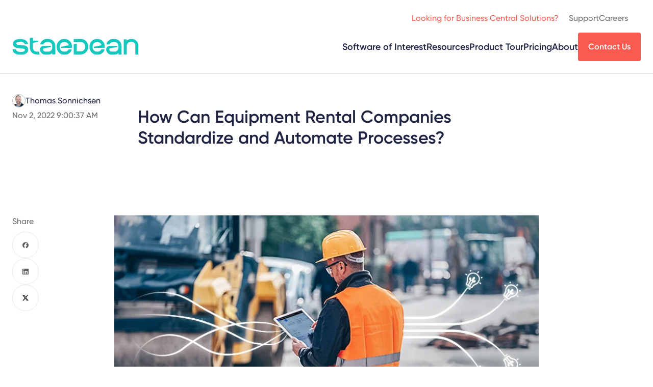

--- FILE ---
content_type: text/html; charset=UTF-8
request_url: https://staedean.com/rental/blog/standardize-equipment-rental-processes
body_size: 11607
content:
<!doctype html><html lang="en"><head>
    <meta charset="utf-8">
    <title>Why Standardized Processes Matter for Equipment Rental Efficiency</title>
    <link rel="icon" type="image/png" href="https://staedean.com/hubfs/Dev-assets/favicon-96x96.png" sizes="96x96">
    <link rel="shortcut icon" href="https://staedean.com/hubfs/Dev-assets/favicon.ico">

    <meta name="description" content="Discover how equipment rental companies can automate, streamline, and unify operations with standardized processes—boosting efficiency and profitability.">
    
    
    <script type="application/ld+json">
{
  "mainEntityOfPage" : {
    "@type" : "WebPage",
    "@id" : "https://staedean.com/rental/blog/standardize-equipment-rental-processes"
  },
  "headline" : "Why Standardized Processes Matter for Equipment Rental Efficiency",
  "datePublished" : "November 2, 2022 8:00:37 AM Z",
  "dateModified" : "March 18, 2025 12:26:38 PM Z",
  "publisher" : {
    "name" : "STAEDEAN",
    "logo" : {
      "url" : "https://2697631.fs1.hubspotusercontent-na1.net/hubfs/2697631/staedean-logo-teal.svg",
      "@type" : "ImageObject"
    },
    "@type" : "Organization"
  },
  "@context" : "https://schema.org",
  "@type" : "WebPage"
}
</script>
    
    
    
    
    <meta name="viewport" content="width=device-width, initial-scale=1">

    
    <meta property="og:description" content="Discover how equipment rental companies can automate, streamline, and unify operations with standardized processes—boosting efficiency and profitability.">
    <meta property="og:title" content="Why Standardized Processes Matter for Equipment Rental Efficiency">
    <meta name="twitter:description" content="Discover how equipment rental companies can automate, streamline, and unify operations with standardized processes—boosting efficiency and profitability.">
    <meta name="twitter:title" content="Why Standardized Processes Matter for Equipment Rental Efficiency">

    

    
    <style>
a.cta_button{-moz-box-sizing:content-box !important;-webkit-box-sizing:content-box !important;box-sizing:content-box !important;vertical-align:middle}.hs-breadcrumb-menu{list-style-type:none;margin:0px 0px 0px 0px;padding:0px 0px 0px 0px}.hs-breadcrumb-menu-item{float:left;padding:10px 0px 10px 10px}.hs-breadcrumb-menu-divider:before{content:'›';padding-left:10px}.hs-featured-image-link{border:0}.hs-featured-image{float:right;margin:0 0 20px 20px;max-width:50%}@media (max-width: 568px){.hs-featured-image{float:none;margin:0;width:100%;max-width:100%}}.hs-screen-reader-text{clip:rect(1px, 1px, 1px, 1px);height:1px;overflow:hidden;position:absolute !important;width:1px}
</style>

<link rel="stylesheet" href="https://staedean.com/hubfs/hub_generated/template_assets/1/169152225314/1765796567211/template_blogList.min.css">
<link rel="stylesheet" href="https://staedean.com/hubfs/hub_generated/template_assets/1/170866821739/1765796563505/template_tplBlog.min.css">
<link rel="stylesheet" href="https://staedean.com/hubfs/hub_generated/template_assets/1/169154207065/1765796568076/template_layout.min.css">
<link rel="stylesheet" href="https://staedean.com/hubfs/hub_generated/template_assets/1/169152023938/1765796567532/template_main.min.css">


<link rel="stylesheet" href="https://staedean.com/hubfs/hub_generated/module_assets/1/169151619074/1754987004779/module_header.min.css">
<link rel="stylesheet" href="https://staedean.com/hubfs/hub_generated/template_assets/1/169154206751/1765796567481/template_pageHeader.min.css">
<link rel="stylesheet" href="https://staedean.com/hubfs/hub_generated/template_assets/1/169152216208/1765796569604/template_cta.min.css">
<link rel="stylesheet" href="https://staedean.com/hubfs/hub_generated/template_assets/1/169152225316/1765796567604/template_breadcrumbs.min.css">
<link rel="stylesheet" href="https://staedean.com/hubfs/hub_generated/template_assets/1/169154206757/1765796563278/template_video.min.css">
<link rel="stylesheet" href="https://staedean.com/hubfs/hub_generated/template_assets/1/194313000052/1765796567887/template_videoYt.min.css">
<link rel="stylesheet" href="https://staedean.com/hubfs/hub_generated/template_assets/1/169151619100/1765796562322/template_banner.min.css">
<link rel="stylesheet" href="https://staedean.com/hubfs/hub_generated/template_assets/1/169152023814/1765796568246/template_uspList.min.css">
<link rel="stylesheet" href="https://staedean.com/hubfs/hub_generated/template_assets/1/169152020400/1765796564401/template_form.min.css">
    <script type="application/ld+json">
{
  "mainEntityOfPage" : {
    "@type" : "WebPage",
    "@id" : "https://staedean.com/rental/blog/standardize-equipment-rental-processes"
  },
  "author" : {
    "name" : "Thomas Sonnichsen",
    "url" : "https://staedean.com/rental/blog/author/thomas-sonnichsen",
    "@type" : "Person"
  },
  "headline" : "Why Standardized Processes Matter for Equipment Rental Efficiency",
  "datePublished" : "2022-11-02T08:00:37.000Z",
  "dateModified" : "2025-03-18T12:26:38.093Z",
  "publisher" : {
    "name" : "STAEDEAN",
    "logo" : {
      "url" : "https://www.staedean.com/hubfs/General/Logos/Staedean-logo-320x80.png",
      "@type" : "ImageObject"
    },
    "@type" : "Organization"
  },
  "@context" : "https://schema.org",
  "@type" : "BlogPosting",
  "image" : [ "https://www.staedean.com/hubfs/Equipment-Rental/Blog%20banners/Standardizing%20business%20processes%20for%20equipment%20rental%20companies.jpg" ]
}
</script>


    

<!-- Google Tag Manager -->
<script>(function(w,d,s,l,i){w[l]=w[l]||[];w[l].push({'gtm.start':
new Date().getTime(),event:'gtm.js'});var f=d.getElementsByTagName(s)[0],
j=d.createElement(s),dl=l!='dataLayer'?'&l='+l:'';j.async=true;j.src=
'https://www.googletagmanager.com/gtm.js?id='+i+dl;f.parentNode.insertBefore(j,f);
})(window,document,'script','dataLayer','GTM-5WK7BV');</script>
<!-- End Google Tag Manager -->
<meta name="google-site-verification" content="huQAWxUscyC_Qs6N_WUcgS1964WdVwWJIYs1X6Vcz70">
<script type="application/ld+json">
    {
      "@context" : "https://schema.org",
      "@type" : "WebSite",
      "name" : "STAEDEAN",
      "url" : "https://staedean.com/"
    }
  </script>
<script type="application/ld+json">
    {
      "@context" : "https://schema.org",
      "@type" : "Brand",
      "name" : "STAEDEAN",
      "logo": "https://staedean.com/hubfs/raw_assets/public/StaedeanTheme/images/staedean-logo-teal.svg",
      "url" : "https://staedean.com/"
    }
  </script>

<meta property="og:image" content="https://staedean.com/hubfs/Equipment-Rental/Blog%20banners/Standardizing%20business%20processes%20for%20equipment%20rental%20companies.jpg">
<meta property="og:image:width" content="800">
<meta property="og:image:height" content="420">
<meta property="og:image:alt" content="An equipment rental manager using rental software with standardized processes">
<meta name="twitter:image" content="https://staedean.com/hubfs/Equipment-Rental/Blog%20banners/Standardizing%20business%20processes%20for%20equipment%20rental%20companies.jpg">
<meta name="twitter:image:alt" content="An equipment rental manager using rental software with standardized processes">

<meta property="og:url" content="https://staedean.com/rental/blog/standardize-equipment-rental-processes">
<meta name="twitter:card" content="summary_large_image">

<link rel="canonical" href="https://staedean.com/rental/blog/standardize-equipment-rental-processes">

<meta property="og:type" content="article">
<link rel="alternate" type="application/rss+xml" href="https://staedean.com/rental/blog/rss.xml">
<meta name="twitter:domain" content="staedean.com">
<script src="//platform.linkedin.com/in.js" type="text/javascript">
    lang: en_US
</script>

<meta http-equiv="content-language" content="en">








    
    
  <meta name="generator" content="HubSpot"></head>
  <body class="">
    <div id="site" class="  hs-content-id-173080488826 hs-blog-post hs-blog-id-172215743266">
    
      <div id="hs_cos_wrapper_module_17145957239038" class="hs_cos_wrapper hs_cos_wrapper_widget hs_cos_wrapper_type_module" style="" data-hs-cos-general-type="widget" data-hs-cos-type="module">
  
  
  
  
        
      
        
        
      
        
        
      
        
        
      
        
        
      
    
  
    
  
    
  
    
  
    
  

    <header id="siteHeader">
      <div class="navBottom">
        <div class="siteLabel">
          <a href="/"><img src="https://staedean.com/hubfs/raw_assets/public/StaedeanTheme/images/staedean-logo-teal.svg" alt="Staedean"></a>
               
          
        </div>
        <div class="navMain">
          
          

            <ul>
              
              <li>
                <a href="https://staedean.com/software-of-interest">Software of Interest</a>
                
                
                <ul>
                  
                  <li><a href="https://staedean.com/rental/equipment-rental-software">Equipment&nbsp;Rental</a></li>
                  
                
                
                  <li><a href="https://staedean.com/life-science-software">Life Sciences</a></li>
                  
                
                
                  <li><a href="https://staedean.com/manufacturing/dynamics-365-manufacturing">Manufacturing</a></li>
                  
                
                
                  <li><a href="https://staedean.com/data/dynamics-365-data-management">Data&nbsp;Management</a></li>
                  
                </ul>
                
                
              </li>
              
              <li>
                <a href="">Resources</a>
                
                
                <ul>
                  
                  <li><a href="https://staedean.com/blogs">Blogs</a></li>
                  
                
                
                  <li><a href="https://staedean.com/resources/brochures-and-guides">Brochures&nbsp;&amp;&nbsp;Guides</a></li>
                  
                
                
                  <li><a href="https://staedean.com/resources/case-studies">Case Studies</a></li>
                  
                
                
                  <li><a href="https://events.staedean.com/">Videos &amp; Webinars</a></li>
                  
                </ul>
                
                
              </li>
              
              <li>
                <a href="https://staedean.com/resources/guided-product-tours">Product Tour</a>
                
              </li>
              
              <li>
                <a href="https://staedean.com/pricing">Pricing</a>
                
              </li>
              
              <li>
                <a href="">About</a>
                
                
                <ul>
                  
                  <li><a href="https://staedean.com/about-us">About Us</a></li>
                  
                
                
                  <li><a href="https://staedean.com/leadership-team">Leadership&nbsp;Team</a></li>
                  
                
                
                  <li><a href="https://staedean.com/partners">Partners</a></li>
                  
                
                
                  <li><a href="https://staedean.com/news">News</a></li>
                  
                
                
                  <li><a href="https://careers.staedean.com/">Careers</a></li>
                  
                </ul>
                
                
              </li>
              
            </ul>

          

        </div>
              
        
          
            
    
    
    

    <div class="cta primary medium">
        
            
     <a href="https://staedean.com/contact-us" rel="" target="">
         Contact Us
     </a>

        
    </div>

          
        
          
        
          
        
          
        
          
        
        <div class="mobileMenuButton">
          <a href="#" id="menuButton"><span>Menu</span></a>
        </div>
      </div>
    
      <div class="navTop">
        
              
      <div class="navSecondary">
          <ul>
            
            
              <li>
                <a href="https://bc.staedean.com/">Looking for Business Central Solutions?</a>
                
              </li>
            
              <li>
                <a href="">Support</a>
                
                  
                    <ul>
                  
                    <li><a href="https://staedean.com/contact-us#tab--2">Contact Support</a></li>
                  
                
                  
                    <li><a href="https://staedean.com/support-plans">Support Plans</a></li>
                  
                
                  
                    <li><a href="https://staedean.com/documentation-and-release-information#legal">Legal</a></li>
                  
                
                  
                    <li><a href="https://staedean.com/documentation-and-release-information">Documentation&nbsp;&amp;&nbsp;Release&nbsp;Info</a></li>
                  
                    </ul>
                  
                
              </li>
            
              <li>
                <a href="https://careers.staedean.com/">Careers</a>
                
              </li>
            
          </ul>
      </div>
    
      <div class="navTertiary">
        <div class="search">
          <a id="searchToggle"><span>Toggle search</span></a>
          <form data-hs-do-not-collect="true" class="search__form" action="/hs-search-results">
            <span class="icon icon-close"></span>
            <input role="combobox" aria-expanded="false" aria-controls="autocomplete-results" aria-label="" type="search" class="search__input" id="module_17145957239038-input" name="q" autocomplete="off" aria-autocomplete="list" placeholder="">
            <input type="submit" hidden>
          </form>
        </div>
        
      </div>
    </div>
    
    <div class="navMobile">
      <div class="closeButton"><a href="#" id="closeButton"><span>Close</span></a></div>
      <div class="navMain">
        

          <ul>
            
            <li>
              <a href="https://staedean.com/software-of-interest">Software of Interest</a>
              
              
              <ul>
                
                <li><a href="https://staedean.com/rental/equipment-rental-software">Equipment&nbsp;Rental</a></li>
                
              
              
                <li><a href="https://staedean.com/life-science-software">Life Sciences</a></li>
                
              
              
                <li><a href="https://staedean.com/manufacturing/dynamics-365-manufacturing">Manufacturing</a></li>
                
              
              
                <li><a href="https://staedean.com/data/dynamics-365-data-management">Data&nbsp;Management</a></li>
                
              </ul>
              
              
            </li>
            
            <li>
              <a href="">Resources</a>
              
              
              <ul>
                
                <li><a href="https://staedean.com/blogs">Blogs</a></li>
                
              
              
                <li><a href="https://staedean.com/resources/brochures-and-guides">Brochures&nbsp;&amp;&nbsp;Guides</a></li>
                
              
              
                <li><a href="https://staedean.com/resources/case-studies">Case Studies</a></li>
                
              
              
                <li><a href="https://events.staedean.com/">Videos &amp; Webinars</a></li>
                
              </ul>
              
              
            </li>
            
            <li>
              <a href="https://staedean.com/resources/guided-product-tours">Product Tour</a>
              
            </li>
            
            <li>
              <a href="https://staedean.com/pricing">Pricing</a>
              
            </li>
            
            <li>
              <a href="">About</a>
              
              
              <ul>
                
                <li><a href="https://staedean.com/about-us">About Us</a></li>
                
              
              
                <li><a href="https://staedean.com/leadership-team">Leadership&nbsp;Team</a></li>
                
              
              
                <li><a href="https://staedean.com/partners">Partners</a></li>
                
              
              
                <li><a href="https://staedean.com/news">News</a></li>
                
              
              
                <li><a href="https://careers.staedean.com/">Careers</a></li>
                
              </ul>
              
              
            </li>
            
          </ul>

        
        
      </div>

      <div class="navSecondary">
          <ul>
            
            
              <li>
                <a href="https://bc.staedean.com/">Looking for Business Central Solutions?</a>
                
              </li>
            
              <li>
                <a href="">Support</a>
                
                  
                    <ul>
                  
                  <li><a href="https://staedean.com/contact-us#tab--2">Contact Support</a></li>
                  
                
                  
                  <li><a href="https://staedean.com/support-plans">Support Plans</a></li>
                  
                
                  
                  <li><a href="https://staedean.com/documentation-and-release-information#legal">Legal</a></li>
                  
                
                  
                  <li><a href="https://staedean.com/documentation-and-release-information">Documentation&nbsp;&amp;&nbsp;Release&nbsp;Info</a></li>
                  
                    </ul>
                  
                
              </li>
            
              <li>
                <a href="https://careers.staedean.com/">Careers</a>
                
              </li>
            
          </ul>
      </div>
    
      <div class="navTertiary">
        <div class="search">
          <a id="searchToggle"><span>Toggle search</span></a>
          <form data-hs-do-not-collect="true" class="search__form" action="/hs-search-results">
            <span class="icon icon-close"></span>
            <input role="combobox" aria-expanded="false" aria-controls="autocomplete-results" aria-label="" type="search" class="search__input" id="module_17145957239038-input" name="q" autocomplete="off" aria-autocomplete="list" placeholder="">
            <input type="submit" hidden>
          </form>
        </div>
        
      </div>
    </div>


  </header></div>
    


      

      <main id="main-content" class="body-container-wrapper">
        
    

<article class="blogDetail">
        <div class="blogHeader">
            <div class="row1">
                






    <section class="pageHeader display-left hideDash   ">
      
      
        
    <div class="main display-left   ">
      <div class="wrap">
      
        <header>
          
          
          
            <h1 class="heading"><span id="hs_cos_wrapper_name" class="hs_cos_wrapper hs_cos_wrapper_meta_field hs_cos_wrapper_type_text" style="" data-hs-cos-general-type="meta_field" data-hs-cos-type="text">How Can Equipment Rental Companies Standardize and Automate Processes?</span></h1>
          
        </header>
          
      
      
    </div>
    
      </div>
  
      
    </section>
			
			<script>
				window.addEventListener("load", (event) => {
					const moduleSwiper = document.querySelector(".m-swiper");

					//  ----- Unfortunately does not work with HS embedded video's. ----- //
					const swiper = moduleSwiper.querySelector(".swiper");
					const nextElement = moduleSwiper.querySelector('.swiper-button-next');
					const prevElement = moduleSwiper.querySelector('.swiper-button-prev');
					
					function stopVideo() {
						const iframes =  swiper.querySelectorAll('iframe');
						
						if (iframes) {
							iframes.forEach(iframe => {
								iframe.contentWindow.postMessage(JSON.stringify({ event: 'command', func: 'stopVideo' }), '*');
							});
						}
					}
					
					if (swiper && swiper.swiperInstance) {
						swiper.swiperInstance.on('slideChange', () => {
							stopVideo();
						});
					}
					
					if (nextElement && prevElement) {
						[nextElement,prevElement].forEach(item => {
							item.addEventListener('click', () => {				
								stopVideo();
							});
						});
					}
				});
			</script>
  
                <div class="props">
                    <div class="meta">
                        <div class="spec author">
                            <div class="value">
                            
                                <img class="author__image" src="https://staedean.com/hubfs/Thomas-Sonnichen.png" alt="Thomas Sonnichsen">
                            
                                Thomas Sonnichsen
                            </div>
                        </div>
                        <div class="spec date">
                            <div class="value">Nov 2, 2022 9:00:37 AM</div>
                        </div>
                    </div>
                    

                </div>
            </div>
            <div class="row2">
                <div class="share">
                    <h3 class="heading">Share</h3>
                    <ul>
                        <li class="facebook"><a href="https://www.facebook.com/sharer/sharer.php?u=https://staedean.com/rental/blog/standardize-equipment-rental-processes" onclick="window.open(this.href, 'facebookwindow','left=20,top=20,width=600,height=700,toolbar=0,resizable=1'); return false;"><span>Facebook</span></a></li>
                        <li class="linkedin"><a href="https://www.linkedin.com/shareArticle?url=https://staedean.com/rental/blog/standardize-equipment-rental-processes" onclick="window.open(this.href, 'linkedinwindow','left=20,top=20,width=600,height=700,toolbar=0,resizable=1'); return false;"><span>LinkedIn</span></a></li>
                        <li class="x"><a href="https://x.com/intent/tweet?text=https://staedean.com/rental/blog/standardize-equipment-rental-processes" onclick="window.open(this.href, 'twitterwindow','left=20,top=20,width=600,height=300,toolbar=0,resizable=1'); return false;"><span>X</span></a></li>
                    </ul>
                </div>
                <picture>
                    <img src="https://staedean.com/hs-fs/hubfs/Equipment-Rental/Blog%20banners/Standardizing%20business%20processes%20for%20equipment%20rental%20companies.jpg?width=800&amp;name=Standardizing%20business%20processes%20for%20equipment%20rental%20companies.jpg" alt="An equipment rental manager using rental software with standardized processes" width="800" loading="eager" fetchpriority="high" srcset="https://staedean.com/hs-fs/hubfs/Equipment-Rental/Blog%20banners/Standardizing%20business%20processes%20for%20equipment%20rental%20companies.jpg?width=400&amp;name=Standardizing%20business%20processes%20for%20equipment%20rental%20companies.jpg 400w, https://staedean.com/hs-fs/hubfs/Equipment-Rental/Blog%20banners/Standardizing%20business%20processes%20for%20equipment%20rental%20companies.jpg?width=800&amp;name=Standardizing%20business%20processes%20for%20equipment%20rental%20companies.jpg 800w, https://staedean.com/hs-fs/hubfs/Equipment-Rental/Blog%20banners/Standardizing%20business%20processes%20for%20equipment%20rental%20companies.jpg?width=1200&amp;name=Standardizing%20business%20processes%20for%20equipment%20rental%20companies.jpg 1200w, https://staedean.com/hs-fs/hubfs/Equipment-Rental/Blog%20banners/Standardizing%20business%20processes%20for%20equipment%20rental%20companies.jpg?width=1600&amp;name=Standardizing%20business%20processes%20for%20equipment%20rental%20companies.jpg 1600w, https://staedean.com/hs-fs/hubfs/Equipment-Rental/Blog%20banners/Standardizing%20business%20processes%20for%20equipment%20rental%20companies.jpg?width=2000&amp;name=Standardizing%20business%20processes%20for%20equipment%20rental%20companies.jpg 2000w, https://staedean.com/hs-fs/hubfs/Equipment-Rental/Blog%20banners/Standardizing%20business%20processes%20for%20equipment%20rental%20companies.jpg?width=2400&amp;name=Standardizing%20business%20processes%20for%20equipment%20rental%20companies.jpg 2400w" sizes="(max-width: 800px) 100vw, 800px"> 
                </picture>
            </div>
        </div>
        <div class="blogMain">
            
            <div class="navAnchor" id="navBlogAnchor">
                <div class="wrap">
                    <h6 class="heading">Table of contents</h6>
                    <ul></ul>
                </div>
            </div>
            
            <div class="content">
                <div class="mainContent textblock">
                    <span id="hs_cos_wrapper_post_body" class="hs_cos_wrapper hs_cos_wrapper_meta_field hs_cos_wrapper_type_rich_text" style="" data-hs-cos-general-type="meta_field" data-hs-cos-type="rich_text"><p>Companies in the equipment rental industry are not new to managing numerous processes related to a single rental product. Each item goes through multiple stages to ensure smooth operations from the point the item is rented to being rental-ready again.</p>
<!--more-->
<p>However, most equipment rental companies still have different systems to manage various processes. Multiple solutions that are siloed lead to communication gaps, scattered information, and the hassle of maintaining each solution.</p>
<p>Based on our 20 years of experience in the equipment rental industry, we understand the struggle rental companies face with multiple systems and have helped address these challenges by adopting a single solution.</p>
<p>We have empowered various international enterprises to standardize, streamline, and automate their end-to-end processes with <a href="/rental/equipment-rental-software" rel="noopener">STAEDEAN Equipment Rental Solution</a>, an AI-ready software embedded in Microsoft Dynamics 365 Finance and Supply Chain Management.</p>
<p>In this article, you will discover:</p>
<ul>
<li><a href="#common-challenges" rel="noopener">6 challenges of using non-standardized processes for a rental business</a></li>
<li><a href="#how-to-standardize-processes" rel="noopener">How rental companies can standardize and unify their processes</a></li>
<li><a href="#how-we-can-help" rel="noopener">How we can help rental companies with standardized operations</a></li>
</ul>
<a id="common-challenges" data-hs-anchor="true"></a>
<h2 style="font-size: 24px;"><strong>6 Common challenges of using non-standardized processes for a rental business</strong></h2>
<p>When rental companies choose customized solutions that are unique for each business process, all the company operations are not standardized. Here are some common challenges with non-standardized rental processes:</p>
<h3 style="font-size: 20px;"><span style="color: #243951;"><strong>1. </strong><strong>Manual operations</strong></span></h3>
<p style="font-weight: normal;">If all your processes are not automated, you could be doing manual work, increasing effort and chances of human error. Multiple user interfaces and systems could lead to a duplication of effort, with the need to manually populate various systems.<br><br>This means that you could be using one software to manage your assets, a separate one for invoicing and billing rental orders, and another one for <a href="/rental/blog/rental-equipment-maintenance-dynarent-dynamics-365" rel="noopener">equipment maintenance</a>.</p>
<h3 style="font-weight: bold; font-size: 20px;"><span style="color: #243951;">2. Scattered documentation</span></h3>
<p style="font-weight: normal;">With no single source of information, data such as customer information, rental orders, accounts, and invoices, could be documented in separate locations. There is no unified view of data across rental businesses or departments.<br><br>You may have to refer to multiple sources before comprehensively understanding your customer base and analyzing which assets are performing well.</p>
<h3 style="font-size: 20px;"><span style="color: #243951;"><strong>3. </strong><strong>Upgrade and maintenance issues</strong></span></h3>
<p>When you purchase separate software from multiple providers to support different functions in your business, you must ensure they always run on the latest version. Your internal expenses increase by having to maintain multiple solutions.</p>
<p>In scenarios where you do customizations, you need to be sure that any customizations done are not affected by the upgrade, as you would have to redo them, increasing time and effort.</p>
<h3 style="font-size: 20px;"><strong>4. Training challenges</strong></h3>
<p>Using various solutions, each having a core function and different functional users, means training your staff with those many solutions, making it extensive and costly.</p>
<p>The process of user onboarding and software adoption can become a taxing and time-consuming affair for the trainers and users.</p>
<h3 style="font-size: 20px;"><span style="color: #243951;"><strong>5. </strong><strong>Extensive integration</strong></span></h3>
<p style="font-weight: normal;">Each rental object goes through a lengthy process from depot to on-rent and workshop. This makes it essential for rental companies to have a well-integrated rental management system in which the various solutions can ‘talk to each other.’ Different disconnected solutions pose challenges:</p>
<ul>
<li style="font-weight: normal;">Downtime and loss of productivity</li>
<li style="font-weight: normal;">Multitasking and work duplication</li>
<li style="font-weight: normal;">Increased IT resources</li>
<li style="font-weight: normal;">Communication silos</li>
<li style="font-weight: normal;">Cumbersome processes</li>
</ul>
<p style="font-weight: normal;">You will face additional expenses to carry out an extensive integration, which, if not done correctly, leads to a loss of critical information.</p>
<h3 style="font-size: 20px;"><span style="color: #243951;"><strong>6. Limited ability to scale and grow</strong></span></h3>
<p>As an equipment rental company, you could be dealing with large enterprises that are operational on a global scale, with each country having varying regulations you must comply with. If your software system does not support varying localized regulations, you won’t be able to scale operations swiftly.<br><br>Localized solutions require further integration and management, increasing costs and inefficiencies.</p>
<a id="how-to-standardize-processes" data-hs-anchor="true"></a>
<h2 style="font-size: 24px;"><span style="color: #243951;"><strong>How can rental companies standardize and unify their processes?</strong></span></h2>
<p>Minimizing the number of solutions you use is the first aspect you must consider when looking to standardize your rental processes. You can achieve this by unifying operations to the maximum with a software system that can support multiple business processes.<br><br>There are many names for this solution, such as embedded solution, end-to-end solution, and all-in-one solution, which all mean the same — a solution with which rental companies can fully manage operations in a single system.<br><br>Consolidating your operations on a single technology stack with an embedded ERP software solution is the way to go. It can easily handle and automate all your rental-specific processes, finance, supply chain, human resource management, etc., as a truly transformational solution.</p>
<h4>Points to consider when you are looking for a solution that manages all your rental processes:</h4>
<ul>
<li>Standardized business processes to support different functions in your rental business</li>
<li>Industry-specific business processes to manage operations</li>
<li>Model all business processes to align with your organization's strategy through guided procedures</li>
<li>Define business-role-specific training and be operational faster</li>
<li>End-to-end process automation and standardization</li>
<li>Evergreen software strategy</li>
<li>Access to the latest innovation in rental software technology</li>
<li>Potential to scale up and grow with a future-proof solution</li>
<li>Easy user adoption and usability with a single source of truth</li>
<li>Uniform systems, reducing complexity with integrations</li>
</ul>
<a id="how-we-can-help" data-hs-anchor="true"></a>
<h2 style="font-size: 24px;"><span style="color: #243951;"><strong>How we can help rental companies standardize operations</strong></span></h2>
<p>If you are interested in a solution that provides the above-discussed features and more, explore our software, STAEDEAN Equipment Rental Solution.</p>
<p>STAEDEAN Equipment Rental Solution is an end-to-end, cloud-based solution embedded in Dynamics 365 F&amp;SCM and leverages the full Microsoft technology stack. There is one source of truth for the entire <a href="/rental/blog/equipment-lifecycle-management" rel="noopener">rental lifecycle</a>. This means that your financial, operational, and administrative tasks are processed and managed in the same solution, <a href="/rental/blog/lead-to-cash-solution-benefits-rental-companies" rel="noopener">lead to cash</a>.</p>
<p>As an embedded solution, it leverages the standard Microsoft ERP capabilities with the rental-specific functionality we have created.</p>
<h4><strong>Here is an overview of how our solution handles the rental lifecycle</strong></h4>
<p><strong><img src="https://staedean.com/hubfs/Equipment-Rental/Blog%20banners/Blog%20embedded%20images/Equipment%20rental%20lifecycle%20from%20on-rent%2c%20off-rent%2c%20workshop%2c%20and%20rental-ready.svg" width="0" loading="lazy" alt="Equipment rental lifecycle from on-rent, off-rent, workshop, and rental-ready" style="height: auto; max-width: 100%; width: 822px;"></strong></p>
<p style="font-weight: normal;">The maintenance of the solution is more straightforward as it is one software solution managed by us and aligned to Microsoft’s upgrade policies. At STAEDEAN, we can fully support you in the maintenance process, guaranteeing an evergreen solution for your business that always runs on the latest version.<br><br>As a standardized rental solution, your time to value is faster, allowing you to take advantage of the latest technology and rental processes.<br><br>Since there is one system for everything and everyone, the training for the end-users and staff also becomes easy.</p>
<h4 style="font-weight: bold;"><span style="color: #243951;"><span style="background-color: white;">Here is a visual representation of how STAEDEAN Equipment Rental Solution within D365 F&amp;SCM offers a single technology stack to streamline operations <span style="font-weight: normal;"><em>(Click on the image for a full view)</em></span></span></span></h4>
<p><strong><span style="color: black; background-color: white;">&nbsp;<a href="https://staedean.com/hubfs/Equipment-Rental/Blog%20banners/Blog%20embedded%20images/STAEDEAN%20Equipment%20Rental%20Solution%20and%20the%20Microsoft%20technology%20stack.svg" rel="noopener"><img src="https://staedean.com/hubfs/Equipment-Rental/Blog%20banners/Blog%20embedded%20images/STAEDEAN%20Equipment%20Rental%20Solution%20and%20the%20Microsoft%20technology%20stack.svg" width="682" height="392" loading="lazy" alt="STAEDEAN Equipment Rental Solution and the Microsoft technology stack offering one source of truth" style="height: auto; max-width: 100%; width: 682px;"></a></span></strong></p>
<p style="margin-top: 0cm; margin-right: 0cm; margin-bottom: 0cm; vertical-align: baseline; padding-left: 0cm;">Additionally, STAEDEAN Equipment Rental Solution offers valuable add-ons to support the latest innovation in the equipment rental industry, allowing business agility and rapid scalability:</p>
<ul>
<li style="vertical-align: baseline;"><span style="font-size: 18px;"> <span style="color: black;"><span style="color: #0070c0; border: 1pt none windowtext;"><span style="color: #e87722;"><a href="/rental/blog/rental-analytics-dynamics-365-benefits" rel="noopener">Advanced analytics</a> </span><span style="color: #243951;">that offers </span></span></span><span style="color: #243951; border: 1pt none windowtext;">strategic, tactical, and operational KPIs of assets across the different rental lifecycle stages</span></span></li>
<li><span style="font-size: 18px;">A sync between your ERP and CRM to manage the <span style="color: black; border: none windowtext 1.0pt;"><span style="color: #243951;">entire lead-to-cash process in one location</span></span></span></li>
<li style="vertical-align: baseline;"><span style="font-size: 18px;">A <a href="/rental/blog/dynarent-equipment-rental-customer-portal-benefits" rel="noopener">customer portal</a> that <span style="color: black; border: none windowtext 1.0pt;"><span style="color: #243951;">provides customers with insights into their rented equipment and equipment usage</span></span></span><br><span style="font-size: 18px;"><br></span></li>
</ul>
<div data-hs-responsive-table="true" style="overflow-x: auto; max-width: 100%; width: 99.9992%; margin-left: auto; margin-right: auto;">
<table style="border-collapse: collapse; table-layout: fixed; margin-left: auto; margin-right: auto; width: 100%; border: 1px solid #99acc2;">
<tbody>
<tr>
<td style="width: 99.7565%; padding: 4px;">Related reading: <a href="/rental/blog/standard-business-processes-equipment-rental-microsoft-dynamics-365" rel="noopener">Standard Business Processes in STAEDEAN Equipment Rental Solution</a></td>
</tr>
</tbody>
</table>
</div>
<h2 style="font-size: 24px;"><span style="color: #243951;"><strong><span style="background-color: white;">What is</span></strong><strong><span style="background-color: white;"> next for you as an equipment rental business?</span></strong></span></h2>
<p>As a rental company, if your long-term business goal is to move to cloud-based ERP with standardized processes and have end-to-end visibility into your equipment lifecycle, STAEDEAN Equipment Rental Solution might be a good choice.</p>
<p>If you want to know how to start adopting single technology efficiently and seamlessly, you can check out the STAEDEAN Equipment Rental Solution solution factsheet.</p>
<p>The factsheet shares information on:</p>
<ul>
<li><span style="font-size: 18px;">The solution’s features and benefits</span></li>
<li><span style="font-size: 18px;">The different industries the solution supports</span></li>
<li><span style="font-size: 18px;">How you can grow with a scalable and sustainable solution</span></li>
</ul></span>
                </div>
                <span id="hs_cos_wrapper_body" class="hs_cos_wrapper hs_cos_wrapper_widget_container hs_cos_wrapper_type_widget_container" style="" data-hs-cos-general-type="widget_container" data-hs-cos-type="widget_container"><div id="hs_cos_wrapper_widget_173080488827" class="hs_cos_wrapper hs_cos_wrapper_widget hs_cos_wrapper_type_module" style="" data-hs-cos-general-type="widget" data-hs-cos-type="module">






  
  <div class="bannerWrap">
  
    <section data-title="Ready to standardize and streamline all your rental processes?&nbsp;" class="banner  ">
      <img class="background-sphere top left" src="https://staedean.com/hubfs/raw_assets/public/StaedeanTheme/images/sprites/sphere-teal-full.svg" alt="Background sphere">
      <img class="background-sphere bottom right" src="https://staedean.com/hubfs/raw_assets/public/StaedeanTheme/images/sprites/sphere-blue-full.svg" alt="Background sphere">
      
      

      <header>
        <h2 class="heading">Ready to standardize and streamline all your rental processes?&nbsp;</h2>
      </header>
      
        <div class="main">
          
          
        </div>
      
      
        <footer>
          
    
    
    

    <div class="cta primary medium">
        
            
     <a href="https://staedean.com/rental/resources/staedean-rental-management-dynamics-365-factsheet" rel="" target="">
         Download the factsheet
     </a>

        
    </div>

        </footer>
      
    </section>
    
  </div>
</div></span>
            </div>
        </div>
        <div class="blogFooter">
            <div class="meta">
                <div class="spec author">
                    <div class="value">
                        
                            <img class="author__image" src="https://staedean.com/hubfs/Thomas-Sonnichen.png" alt="Thomas Sonnichsen">
                        

                        <div class="author__details">
                            <div class="author__name">
                                <p>Thomas Sonnichsen</p>

                                
                                <a href="https://www.linkedin.com/in/thomas-sonnichsen/" target="_blank">
                                    <img src="https://staedean.com/hubfs/raw_assets/public/StaedeanTheme/images/icons/social-linkedin.svg" alt="LinkedIn" width="16" height="16">
                                </a>
                                

<!--                                -->
                            </div>
                            <p class="author__description">Rental Industry Specialist</p>
                        </div>

                        <div class="author__share desktop">
                            <div class="author__share-svg-wrapper">
                                <svg xmlns="http://www.w3.org/2000/svg" width="24" height="24" viewbox="0 0 24 24" fill="none" stroke="currentColor" stroke-width="2" stroke-linecap="round" stroke-linejoin="round">
                                    <path stroke="none" d="M0 0h24v24H0z" fill="none" />
                                    <path d="M6 12m-3 0a3 3 0 1 0 6 0a3 3 0 1 0 -6 0" />
                                    <path d="M18 6m-3 0a3 3 0 1 0 6 0a3 3 0 1 0 -6 0" />
                                    <path d="M18 18m-3 0a3 3 0 1 0 6 0a3 3 0 1 0 -6 0" />
                                    <path d="M8.7 10.7l6.6 -3.4" />
                                    <path d="M8.7 13.3l6.6 3.4" />
                                </svg>
                            </div>

                            <div class="share">
                                <ul>
                                    <li class="facebook"><a href="https://www.facebook.com/sharer/sharer.php?u=https://staedean.com/rental/blog/standardize-equipment-rental-processes" onclick="window.open(this.href, 'facebookwindow','left=20,top=20,width=600,height=700,toolbar=0,resizable=1'); return false;"><span>Facebook</span></a></li>
                                    <li class="linkedin"><a href="https://www.linkedin.com/shareArticle?url=https://staedean.com/rental/blog/standardize-equipment-rental-processes" onclick="window.open(this.href, 'linkedinwindow','left=20,top=20,width=600,height=700,toolbar=0,resizable=1'); return false;"><span>LinkedIn</span></a></li>
                                    <li class="x"><a href="https://x.com/intent/tweet?text=https://staedean.com/rental/blog/standardize-equipment-rental-processes" onclick="window.open(this.href, 'twitterwindow','left=20,top=20,width=600,height=300,toolbar=0,resizable=1'); return false;"><span>X</span></a></li>
                                </ul>
                            </div>
                        </div>
                    </div>

                    <div class="author__share mobile">
                        <p>Share this page:</p>

                        <div class="share">
                            <ul>
                                <li class="facebook"><a href="https://www.facebook.com/sharer/sharer.php?u=https://staedean.com/rental/blog/standardize-equipment-rental-processes" onclick="window.open(this.href, 'facebookwindow','left=20,top=20,width=600,height=700,toolbar=0,resizable=1'); return false;"><span>Facebook</span></a></li>
                                <li class="linkedin"><a href="https://www.linkedin.com/shareArticle?url=https://staedean.com/rental/blog/standardize-equipment-rental-processes" onclick="window.open(this.href, 'linkedinwindow','left=20,top=20,width=600,height=700,toolbar=0,resizable=1'); return false;"><span>LinkedIn</span></a></li>
                                <li class="x"><a href="https://x.com/intent/tweet?text=https://staedean.com/rental/blog/standardize-equipment-rental-processes" onclick="window.open(this.href, 'twitterwindow','left=20,top=20,width=600,height=300,toolbar=0,resizable=1'); return false;"><span>X</span></a></li>
                            </ul>
                        </div>
                    </div>
                </div>
            </div>
        </div>
    </article>

    

      </main>

      <footer id="siteFooter">
        
      <div id="hs_cos_wrapper_module_171485855419412" class="hs_cos_wrapper hs_cos_wrapper_widget hs_cos_wrapper_type_module" style="" data-hs-cos-general-type="widget" data-hs-cos-type="module">




  
    
  
    
  
    
  
    
  












<div class="fat">
  <div class="col-left">
    <div class="siteLabel">
      <img src="https://staedean.com/hubfs/raw_assets/public/StaedeanTheme/images/staedean-logo-teal.svg" alt="Staedean Logo">
      
    </div>
    <div class="navSocial">
      <h3 class="heading">Follow us</h3>
      
      
      <ul>
        
        <li class="x">
          <a href="https://twitter.com/STAEDEAN_Inc">x</a>
        </li>
        
      
      
        <li class="linkedin">
          <a href="https://www.linkedin.com/company/staedean">linkedin</a>
        </li>
        
      
      
        <li class="youtube">
          <a href="https://www.youtube.com/@STAEDEAN_Inc">youtube</a>
        </li>
        
      </ul>
      
      
    </div>
  </div>

  <div class="navMain">
    <ul>
    
    
      <li>
          Software of Interest
          
        
          
          <ul>
          
            <li><a href="https://staedean.com/rental/equipment-rental-software">Equipment Rental</a></li>
          
        
          
            <li><a href="https://staedean.com/life-science-software">Life Sciences</a></li>
          
        
          
            <li><a href="https://staedean.com/manufacturing/dynamics-365-manufacturing">Manufacturing</a></li>
          
        
          
            <li><a href="https://staedean.com/data/dynamics-365-data-management">Data Management</a></li>
          
          </ul>
          
        
      </li>
    
      <li>
          Resources
          
        
          
          <ul>
          
            <li><a href="https://staedean.com/blog">Blogs</a></li>
          
        
          
            <li><a href="https://staedean.com/resources/brochures-and-guides">Product Tour</a></li>
          
        
          
            <li><a href="https://staedean.com/resources/brochures-and-guides">Brochures &amp; Guides</a></li>
          
        
          
            <li><a href="https://staedean.com/resources/case-studies">Case Studies</a></li>
          
        
          
            <li><a href="https://videos.staedean.com/">Videos &amp; Webinars</a></li>
          
          </ul>
          
        
      </li>
    
      <li>
          About
          
        
          
          <ul>
          
            <li><a href="https://staedean.com/about-us">About Us</a></li>
          
        
          
            <li><a href="https://staedean.com/leadership-team">Leadership Team</a></li>
          
        
          
            <li><a href="https://staedean.com/partners">Partners</a></li>
          
        
          
            <li><a href="https://staedean.com/news">News</a></li>
          
        
          
            <li><a href="https://careers.staedean.com/">Careers</a></li>
          
          </ul>
          
        
      </li>
    
    </ul>
  </div>
</div>


<div class="supportArea">
  <section class="supportOptions">
    <header>
      <h2 class="heading">Need support?</h2>
    </header>
    <div class="main">
      <div class="nav navSub">
        <ul>
        
        
          <li>
            <a href="https://support.staedean.com/ticsm">Support portal</a>
          </li>
        
          <li>
            <a href="https://staedean.com/support-plans">Support plans</a>
          </li>
        
          <li>
            <a href="https://staedean.com/documentation-and-release-information">Documentation &amp; release info</a>
          </li>
        
        </ul>
      </div>
    </div>
  </section>
  <div class="newsletter">
  

<section class="form" data-title="Subscribe to our newsletter">
	  
    <div class="wrap">
        <header>
            
            <h2 class="heading">Subscribe to our newsletter</h2>
            
        </header>
        <div class="main">
          <span id="hs_cos_wrapper_module_171485855419412_" class="hs_cos_wrapper hs_cos_wrapper_widget hs_cos_wrapper_type_form" style="" data-hs-cos-general-type="widget" data-hs-cos-type="form"><h3 id="hs_cos_wrapper_form_382331218_title" class="hs_cos_wrapper form-title" data-hs-cos-general-type="widget_field" data-hs-cos-type="text"></h3>

<div id="hs_form_target_form_382331218"></div>









</span>
        </div>
    </div>
</section>



  </div>
</div>
<section class="global">
  
  <header>
    <h3 class="heading">We are global!</h3>
  </header>
  
  <div class="main">
    <ul>
      <li><a href="/contact-us">United States</a></li>
      <li><a href="/contact-us">Australia</a></li>
      <li><a href="/contact-us">The Netherlands</a></li>
      <li><a href="/contact-us">Italy</a></li>
      <li><a href="/contact-us">India</a></li>
    </ul>
  </div>
  <footer>          
    
    
    
    

    <div class="cta primary medium">
        
    </div>

  </footer>
</section>
<div class="legal">
  <div class="copyright">© 2025</div>
  <div class="navLegal">
    <ul>
    
    
      <li>
        <a href="https://staedean.com/privacy-policy">Privacy Policy</a>
      </li>
    
      <li>
        <a href="https://staedean.com/data-protection-measures">Data Protection Measures</a>
      </li>
    
      <li>
        <a href="https://staedean.com/quality-policy">Quality Policy</a>
      </li>
    
      <li>
        <a href="https://staedean.com/information-security-policy">Information Security Policy</a>
      </li>
    
    </ul>
  </div>
</div></div>

      </footer>

      <div id="hs_cos_wrapper_popup" class="hs_cos_wrapper hs_cos_wrapper_widget hs_cos_wrapper_type_module" style="" data-hs-cos-general-type="widget" data-hs-cos-type="module">







<dialog class="">
        <form formmethod="dialog">
            <button type="button" class="close"></button>
<!--            <header class="header">
              <img src="//2697631.fs1.hubspotusercontent-na1.net/hubfs/2697631/raw_assets/public/StaedeanTheme/images/staedean-logo-teal.svg" alt="Staedean" width="160" height="22"/>
            </header>-->
          <div class="main">
            <div class="main-wrap">
              <div style="display: flex; flex-direction: column; align-items: center; justify-content: space-between; gap: 24px;">
<div style="display: flex; flex-direction: row; align-items: center; flex-wrap: wrap; justify-content: center;"><img style="max-height: 81px; max-width: fit-content; width: auto;" src="https://26577194.fs1.hubspotusercontent-eu1.net/hubfs/26577194/TI_LOGO_TI-Logo-color.png" loading="lazy" alt="TI_LOGO_TI-Logo-color"> <span style="padding-right: 5px;">and</span><img src="https://staedean.com/hubfs/AXP_365.svg" width="280" height="47" loading="lazy" alt="AXP_365" style="max-height: 51px; height: auto; max-width: 100%; width: 280px;"></div>
<p>have now rebranded to</p>
<img src="https://26577194.fs1.hubspotusercontent-eu1.net/hubfs/26577194/staedean-logo-teal.svg" width="220" height="31" loading="lazy" alt="staedean-logo-teal" style="height: auto; max-width: 100%; width: 220px;"></div>
            </div>
          </div>
          <footer class="actions">
            
    
    
    

    <div class="cta primary medium">
        
            
     <a href="https://staedean.com/news/to-increase-rebrands-to-staedean" rel="" target="">
         Read Our Press Release
     </a>

        
    </div>

          </footer>
        </form>
      </dialog>
    </div>
</div>
    
    
    
    <script src="/hs/hsstatic/jquery-libs/static-1.4/jquery/jquery-1.11.2.js"></script>
<script>hsjQuery = window['jQuery'];</script>
<!-- HubSpot performance collection script -->
<script defer src="/hs/hsstatic/content-cwv-embed/static-1.1293/embed.js"></script>
<script>
var hsVars = hsVars || {}; hsVars['language'] = 'en';
</script>

<script src="/hs/hsstatic/cos-i18n/static-1.53/bundles/project.js"></script>
<script src="https://staedean.com/hubfs/hub_generated/template_assets/1/169152216399/1765796568868/template_main.min.js"></script>
<script src="https://staedean.com/hubfs/hub_generated/module_assets/1/169151619074/1754987004779/module_header.min.js"></script>
<script src="https://staedean.com/hubfs/hub_generated/template_assets/1/186071467026/1765796568569/template_swiper-bundle.min.js"></script>

    <!--[if lte IE 8]>
    <script charset="utf-8" src="https://js.hsforms.net/forms/v2-legacy.js"></script>
    <![endif]-->

<script data-hs-allowed="true" src="/_hcms/forms/v2.js"></script>

    <script data-hs-allowed="true">
        var options = {
            portalId: '2697631',
            formId: '7b4ef088-834b-4ac8-baa7-fd4184b09dbf',
            formInstanceId: '4146',
            
            pageId: '173080488826',
            
            region: 'na1',
            
            
            
            
            pageName: "Why Standardized Processes Matter for Equipment Rental Efficiency",
            
            
            
            inlineMessage: "Thank you for submitting the form.",
            
            
            rawInlineMessage: "Thank you for submitting the form.",
            
            
            hsFormKey: "422e518c1ad669383479f7ec3cd03ade",
            
            
            css: '',
            target: '#hs_form_target_form_382331218',
            
            
            
            
            
            
            
            contentType: "blog-post",
            
            
            
            formsBaseUrl: '/_hcms/forms/',
            
            
            
            formData: {
                cssClass: 'hs-form stacked hs-custom-form'
            }
        };

        options.getExtraMetaDataBeforeSubmit = function() {
            var metadata = {};
            

            if (hbspt.targetedContentMetadata) {
                var count = hbspt.targetedContentMetadata.length;
                var targetedContentData = [];
                for (var i = 0; i < count; i++) {
                    var tc = hbspt.targetedContentMetadata[i];
                     if ( tc.length !== 3) {
                        continue;
                     }
                     targetedContentData.push({
                        definitionId: tc[0],
                        criterionId: tc[1],
                        smartTypeId: tc[2]
                     });
                }
                metadata["targetedContentMetadata"] = JSON.stringify(targetedContentData);
            }

            return metadata;
        };

        hbspt.forms.create(options);
    </script>


<!-- Start of HubSpot Analytics Code -->
<script type="text/javascript">
var _hsq = _hsq || [];
_hsq.push(["setContentType", "blog-post"]);
_hsq.push(["setCanonicalUrl", "https:\/\/staedean.com\/rental\/blog\/standardize-equipment-rental-processes"]);
_hsq.push(["setPageId", "173080488826"]);
_hsq.push(["setContentMetadata", {
    "contentPageId": 173080488826,
    "legacyPageId": "173080488826",
    "contentFolderId": null,
    "contentGroupId": 172215743266,
    "abTestId": null,
    "languageVariantId": 173080488826,
    "languageCode": "en",
    
    
}]);
</script>

<script type="text/javascript" id="hs-script-loader" async defer src="/hs/scriptloader/2697631.js"></script>
<!-- End of HubSpot Analytics Code -->


<script type="text/javascript">
var hsVars = {
    render_id: "f3d6d591-e394-4e73-91d7-0825a00fd482",
    ticks: 1765797154915,
    page_id: 173080488826,
    
    content_group_id: 172215743266,
    portal_id: 2697631,
    app_hs_base_url: "https://app.hubspot.com",
    cp_hs_base_url: "https://cp.hubspot.com",
    language: "en",
    analytics_page_type: "blog-post",
    scp_content_type: "",
    
    analytics_page_id: "173080488826",
    category_id: 3,
    folder_id: 0,
    is_hubspot_user: false
}
</script>


<script defer src="/hs/hsstatic/HubspotToolsMenu/static-1.563/js/index.js"></script>

<!-- Google Tag Manager (noscript) -->
<noscript><iframe src="https://www.googletagmanager.com/ns.html?id=GTM-5WK7BV" height="0" width="0" style="display:none;visibility:hidden"></iframe></noscript>
<!-- End Google Tag Manager (noscript) -->

<div id="fb-root"></div>
  <script>(function(d, s, id) {
  var js, fjs = d.getElementsByTagName(s)[0];
  if (d.getElementById(id)) return;
  js = d.createElement(s); js.id = id;
  js.src = "//connect.facebook.net/en_GB/sdk.js#xfbml=1&version=v3.0";
  fjs.parentNode.insertBefore(js, fjs);
 }(document, 'script', 'facebook-jssdk'));</script> <script>!function(d,s,id){var js,fjs=d.getElementsByTagName(s)[0];if(!d.getElementById(id)){js=d.createElement(s);js.id=id;js.src="https://platform.twitter.com/widgets.js";fjs.parentNode.insertBefore(js,fjs);}}(document,"script","twitter-wjs");</script>
 


  
</body></html>

--- FILE ---
content_type: text/css
request_url: https://staedean.com/hubfs/hub_generated/template_assets/1/169152225314/1765796567211/template_blogList.min.css
body_size: 740
content:
@font-face{font-display:swap;font-family:Gilroy Light;font-style:normal;font-weight:400;src:url() format("woff2")}@font-face{font-display:swap;font-family:Gilroy Medium;font-style:normal;font-weight:400;src:url(https://2697631.fs1.hubspotusercontent-na1.net/hubfs/2697631/raw_assets/public/StaedeanTheme/fonts/gilroy-medium.woff2) format("woff2")}@font-face{font-display:swap;font-family:Gilroy SemiBold;font-style:normal;font-weight:400;src:url(https://2697631.fs1.hubspotusercontent-na1.net/hubfs/2697631/raw_assets/public/StaedeanTheme/fonts/gilroy-semibold.woff2) format("woff2")}html{--typeMain:#1f2342;--typeSecondary:#6f6f6e;--typeTertiary:#b2b2b1;--highlight:#fa5a4f;--primaryMiamiteal500:#17c8be;--primarySapphireblue500:#00316c;--neutralsBackground:#f5f5f5;--neutralsStroke:#e3e3e3;--neutralsStrokeContrast:#636363;--linkColor:#fa5a4f;--max-width:1240px}.blogList{container-type:inline-size}.blogList>header{display:flex;gap:20px;justify-content:space-between}.blogList>header .heading{font-size:24px;line-height:133.333%}.blogList>.main{container-type:inline-size;display:grid;gap:20px;grid-template-columns:1fr;margin-top:24px}@container (min-width:500px){.blogList>.main{grid-template-columns:repeat(2,1fr)}}@container (min-width:850px){.blogList>.main>.blogCard.big{grid-column:1/span 3}.blogList:not([data-items="2"])>.main{grid-template-columns:repeat(3,1fr);margin-top:40px}}.blogList.carousel>.main{display:flex;gap:20px;margin-top:24px;overflow:auto}.blogList.carousel .blogCard{flex-shrink:0;width:75%}@container (min-width:750px){.blogList.carousel .blogCard{width:37.5%}}.blogCard .wrapOuter{border-radius:8px;display:flex;flex-direction:column-reverse;height:100%;overflow:hidden}.blogCard .wrapOuter>.wrap{background:#fff;display:flex;flex-direction:column;flex-grow:1;justify-content:space-between;padding:40px 32px}.blogCard .wrapOuter>.wrap>header{display:flex;flex-direction:column-reverse}.blogCard .wrapOuter>.wrap>header .heading{font-size:18px;line-height:144.444%}.blogCard .wrapOuter>.wrap>header .meta{align-items:center;color:var(--typeSecondary);display:flex;flex-wrap:wrap;font-size:12px;gap:16px;line-height:14px;margin-bottom:20px}.blogCard .wrapOuter>.wrap>header .meta>.spec{display:flex}.blogCard .wrapOuter>.wrap>header .meta>.spec:not(:last-child):after{border-right:1px solid #e8e9eb;content:"";margin-left:16px}.blogCard .wrapOuter>.wrap>header .meta .author .value{align-items:center;display:flex;gap:8px}.blogCard .wrapOuter>.wrap>header .meta .author img{border:1px solid #bbb;border-radius:50%;height:24px;width:24px}.blogCard .wrapOuter>.wrap>.main{margin-top:20px}.blogCard .wrapOuter>.wrap>.main .textblock{color:var(--typeSecondary);font-size:14px;line-height:142.857%;margin-bottom:20px}.blogCard .wrapOuter>.wrap>footer{border-top:1px solid #e8e9eb;margin-top:20px;padding-top:20px}.blogCard .wrapOuter picture{aspect-ratio:480/312;overflow:hidden;position:relative}.blogCard .wrapOuter picture>img{height:100%;object-fit:cover;width:100%}.blogCard .wrapOuter picture>.tag{background:#6749c9;border-radius:4px;color:#fff;font-size:14px;left:24px;line-height:142.857%;padding:6px 8px;position:absolute;top:24px}.blogCard .wrapOuter picture>.logo{background:#fff;border-radius:4px;box-sizing:border-box;padding:12px 18px;position:absolute;right:16px;top:16px;width:88px}.blogCard .wrapOuter picture>.logo img{display:block}@container (min-width:750px){.blogCard.big>.wrapOuter{flex-direction:row-reverse}.blogCard.big>.wrapOuter>.wrap{flex-grow:1;padding:72px 32px 48px}.blogCard.big>.wrapOuter>.wrap>header>.heading{font-size:24px;line-height:133.333%}.blogCard.big>.wrapOuter>.wrap>header .meta{margin-bottom:148px}.blogCard.big>.wrapOuter picture{aspect-ratio:unset;flex-grow:2;position:relative}.blogCard.big>.wrapOuter picture>img{inset:0;position:absolute}}@media screen and (min-width:750px){.blogCard.big>.wrapOuter>.wrap>.main .textblock{font-family:Gilroy Medium;font-size:16px;line-height:150%}}

--- FILE ---
content_type: text/css
request_url: https://staedean.com/hubfs/hub_generated/template_assets/1/170866821739/1765796563505/template_tplBlog.min.css
body_size: 1050
content:
@font-face{font-display:swap;font-family:Gilroy Light;font-style:normal;font-weight:400;src:url() format("woff2")}@font-face{font-display:swap;font-family:Gilroy Medium;font-style:normal;font-weight:400;src:url(https://2697631.fs1.hubspotusercontent-na1.net/hubfs/2697631/raw_assets/public/StaedeanTheme/fonts/gilroy-medium.woff2) format("woff2")}@font-face{font-display:swap;font-family:Gilroy SemiBold;font-style:normal;font-weight:400;src:url(https://2697631.fs1.hubspotusercontent-na1.net/hubfs/2697631/raw_assets/public/StaedeanTheme/fonts/gilroy-semibold.woff2) format("woff2")}html{--typeMain:#1f2342;--typeSecondary:#6f6f6e;--typeTertiary:#b2b2b1;--highlight:#fa5a4f;--primaryMiamiteal500:#17c8be;--primarySapphireblue500:#00316c;--neutralsBackground:#f5f5f5;--neutralsStroke:#e3e3e3;--neutralsStrokeContrast:#636363;--linkColor:#fa5a4f;--max-width:1240px}.blogDetail{margin:0 auto;max-width:var(--max-width)}.blogDetail .meta .author .value{align-items:center;display:flex;gap:8px}.blogDetail .meta .author__description{color:var(--typeSecondary);font-family:Gilroy Medium;font-size:16px;line-height:150%}.blogDetail .author__image{border:1px solid #bbb;border-radius:50%;height:24px;width:24px}.blogDetail .blogHeader .pageHeader .wrap{padding-left:0;padding-right:0;padding-top:0}.blogDetail .blogHeader .meta{align-items:center;font-family:Gilroy Medium;font-size:16px;line-height:150%}.blogDetail .blogHeader .meta>.spec{display:flex}.blogDetail .blogHeader .meta .date{color:var(--typeSecondary);font-weight:400;margin-top:4px}.blogDetail .blogHeader .tagList{margin-top:20px}.blogDetail .blogHeader .row2{margin-top:40px}.blogDetail .blogHeader .row2 picture{display:block}@media (max-width:767px){.blogDetail .blogHeader .meta{align-items:center;display:flex;gap:12px;justify-content:space-between}.blogDetail .blogHeader .share{border:0;clip:rect(0 0 0 0);height:1px;margin:-1px;overflow:hidden;padding:0;position:absolute;width:1px}}@media (min-width:768px){.blogDetail .blogHeader .meta{margin-bottom:20px}.blogDetail .blogHeader .tagList ul{flex-direction:column}.blogDetail .blogHeader .tagList ul li{align-self:flex-start}.blogDetail .blogHeader .share ul{flex-direction:column}.blogDetail .blogHeader .row1{display:grid;gap:24px;grid-template-areas:"meta content";grid-template-columns:226px 1fr}.blogDetail .blogHeader .row1 .props{grid-area:meta}.blogDetail .blogHeader .row1 .pageHeader{grid-area:content;padding:0}.blogDetail .blogHeader .row2{display:grid;gap:24px;grid-template-areas:"meta content";grid-template-columns:226px 1fr}.blogDetail .blogHeader .row1 .share{grid-area:meta}.blogDetail .blogHeader .row1 picture{grid-area:content}}@media (min-width:980px){.blogDetail .blogHeader .tagList{margin-top:40px}.blogDetail .blogHeader .row1{grid-template-areas:"meta content gap";grid-template-columns:200px minmax(auto,740px) 200px;justify-content:space-between}.blogDetail .blogHeader .row2{gap:50px;grid-template-areas:"meta content gap";grid-template-columns:150px 1fr 150px;margin-top:100px}}.blogDetail .blogMain{margin-top:40px}.blogDetail .blogMain .content .mainContent a{color:var(--linkColor);text-decoration:underline}.blogDetail .blogMain .textMedia.bottom,.blogDetail .blogMain .textMedia.top{text-align:left}.blogDetail .blogMain .content{container-type:inline-size}.blogDetail .blogMain .content .mainContent{font-family:Gilroy Medium;margin-bottom:100px}.blogDetail .blogMain .content .mainContent #hs_cos_wrapper_post_body>*+*,.blogDetail .blogMain .content .mainContent>*+*{margin-top:16px}.blogDetail .blogMain .content .mainContent>*>h2{align-self:center;color:var(--typeMain);font-size:34px}.blogDetail .blogMain .content .mainContent p{color:var(--typeSecondary);font-size:14px;line-height:142.857%}@media (max-width:767px){.blogDetail .blogMain .navAnchor{margin-bottom:40px}}@media (min-width:768px){.blogDetail .blogMain{display:grid;gap:24px;grid-template-areas:"meta content";grid-template-columns:226px 1fr;margin-top:100px}.blogDetail .blogMain .content .mainContent p{font-family:Gilroy Medium;font-size:16px;line-height:150%}.blogDetail .blogMain .navAnchor{grid-area:meta}.blogDetail .blogMain .content{grid-area:content}.blogDetail .blogMain .content .mainContent>*+*{margin-top:24px}.blogDetail .blogMain .content .mainContent>h2{font-size:40px}}@media (min-width:980px){.blogDetail .blogMain{grid-template-areas:"meta content gap";grid-template-columns:255px minmax(auto,740px) 255px;justify-content:space-between}}.blogDetail .blogFooter{align-items:center;border-top:1px solid #e8e9eb;display:flex;justify-content:space-between;margin-block:40px;padding-top:24px}@media (min-width:768px){.blogDetail .blogFooter{margin-left:250px;margin-block:100px;padding-top:40px}}@media (min-width:980px){.blogDetail .blogFooter{margin-inline:270px}}.blogDetail .blogFooter .author__image{height:4rem;width:4rem}@media (min-width:980px){.blogDetail .blogFooter .author__details{flex-shrink:0}}.blogDetail .blogFooter .author__description{max-width:19rem}@media (min-width:1200px){.blogDetail .blogFooter .author__description{max-width:21rem}}.blogDetail .blogFooter .author__name{align-items:center;display:flex}.blogDetail .blogFooter .author__name p{font-size:1.125rem!important;margin-right:.5rem}.blogDetail .blogFooter .author__name a{display:inline-block;flex-shrink:0;margin-left:.5rem}.blogDetail .blogFooter .share{margin-left:1rem}@media (min-width:980px){.blogDetail .blogFooter .share{display:none}}.blogDetail .blogFooter .author__share{align-items:center;display:flex;position:relative}.blogDetail .blogFooter .author__share.desktop{display:none}@media (min-width:980px){.blogDetail .blogFooter .author__share.desktop{display:flex;margin-left:2rem}}.blogDetail .blogFooter .author__share.mobile{margin-top:2rem}@media (min-width:980px){.blogDetail .blogFooter .author__share.mobile{display:none}}.blogDetail .blogFooter .author__share .share ul{align-items:center;display:flex}.blogDetail .blogFooter .author__share:focus-within .share,.blogDetail .blogFooter .author__share:hover .share{display:block}.blogDetail .blogFooter .author__share-svg-wrapper{padding:.75rem}.share .heading{color:var(--typeSecondary);font-family:Gilroy Medium;font-size:16px;font-weight:400;line-height:150%;margin-bottom:8px}.share>ul{display:flex;gap:8px}.share>ul>li>a{align-items:center;border:1px solid #e8e9eb;border-radius:50%;display:flex;height:50px;justify-content:center;line-height:50px;width:50px}.share>ul>li>a span{border:0;clip:rect(0 0 0 0);height:1px;margin:-1px;overflow:hidden;padding:0;position:absolute;width:1px}.share>ul>li>a:before{background-size:cover;content:"";display:block;filter:grayscale(100%);height:12px;width:12px}.share>ul>li.linkedin a:before{background-image:url(https://2697631.fs1.hubspotusercontent-na1.net/hubfs/2697631/raw_assets/public/StaedeanTheme/images/icons/social-linkedin.svg)}.share>ul>li.facebook a:before{background-image:url(https://2697631.fs1.hubspotusercontent-na1.net/hubfs/2697631/raw_assets/public/StaedeanTheme/images/icons/social-facebook.svg)}.share>ul>li.x a:before{background-image:url(https://2697631.fs1.hubspotusercontent-na1.net/hubfs/2697631/raw_assets/public/StaedeanTheme/images/icons/social-x.svg)}.navAnchor .wrap{background:#f7f7f9;padding:28px;position:sticky;top:10px}.navAnchor .heading{font-family:Gilroy Medium;font-size:16px;font-weight:400;line-height:150%}.navAnchor ul{margin-top:20px}.navAnchor ul li a{color:var(--typeTertiary);cursor:pointer;display:block;font-family:Gilroy Medium;font-size:16px;line-height:150%;padding:8px 0;text-decoration:none;transition:color .15s,padding .15s}.navAnchor ul li+li{border-top:1px solid #e8e9eb}.navAnchor ul li a:hover{color:var(--typePrimary)}.navAnchor ul li.active a{color:var(--typePrimary);padding-left:12px;position:relative}.navAnchor ul li.active a:after{border-left:2px solid var(--primaryMiamiteal500);bottom:8px;content:"";left:0;position:absolute;top:8px}

--- FILE ---
content_type: text/css
request_url: https://staedean.com/hubfs/hub_generated/template_assets/1/169154207065/1765796568076/template_layout.min.css
body_size: -480
content:
:root{--column-gap:2.13%;--column-width-multiplier:8.333}.row-fluid{display:flex;flex-wrap:wrap;width:100%}.row-fluid .span1,.row-fluid .span10,.row-fluid .span11,.row-fluid .span12,.row-fluid .span2,.row-fluid .span3,.row-fluid .span4,.row-fluid .span5,.row-fluid .span6,.row-fluid .span7,.row-fluid .span8,.row-fluid .span9{min-height:1px;width:100%}.wide-small-col-section .row-fluid>*+*{margin:0}.wide-small-col-section .hs_cos_wrapper_type_module{container-type:inline-size}@media (min-width:768px){.row-fluid{flex-wrap:nowrap;justify-content:space-between}.row-fluid .span1{width:calc(var(--column-width-multiplier)*1%*1 - var(--column-gap)*11*var(--column-width-multiplier)/100)}.row-fluid .span2{width:calc(var(--column-width-multiplier)*1%*2 - var(--column-gap)*10*var(--column-width-multiplier)/100)}.row-fluid .span3{width:calc(var(--column-width-multiplier)*1%*3 - var(--column-gap)*9*var(--column-width-multiplier)/100)}.row-fluid .span4{width:calc(var(--column-width-multiplier)*1%*4 - var(--column-gap)*8*var(--column-width-multiplier)/100)}.row-fluid .span5{width:calc(var(--column-width-multiplier)*1%*5 - var(--column-gap)*7*var(--column-width-multiplier)/100)}.row-fluid .span6{width:calc(var(--column-width-multiplier)*1%*6 - var(--column-gap)*6*var(--column-width-multiplier)/100)}.row-fluid .span7{width:calc(var(--column-width-multiplier)*1%*7 - var(--column-gap)*5*var(--column-width-multiplier)/100)}.row-fluid .span8{width:calc(var(--column-width-multiplier)*1%*8 - var(--column-gap)*4*var(--column-width-multiplier)/100)}.row-fluid .span9{width:calc(var(--column-width-multiplier)*1%*9 - var(--column-gap)*3*var(--column-width-multiplier)/100)}.row-fluid .span10{width:calc(var(--column-width-multiplier)*1%*10 - var(--column-gap)*2*var(--column-width-multiplier)/100)}.row-fluid .span11{width:calc(var(--column-width-multiplier)*1%*11 - var(--column-gap)*1*var(--column-width-multiplier)/100)}}

--- FILE ---
content_type: text/css
request_url: https://staedean.com/hubfs/hub_generated/template_assets/1/169152023938/1765796567532/template_main.min.css
body_size: 6204
content:
@charset "UTF-8";@font-face{font-display:swap;font-family:Gilroy Light;font-style:normal;font-weight:400;src:url() format("woff2")}html{--typeSecondary:#6f6f6e;--typeTertiary:#b2b2b1;--neutralsBackground:#f5f5f5;--neutralsStroke:#e3e3e3;--neutralsStrokeContrast:#636363;--linkColor:#fa5a4f}#siteHeader .navLang .langToggle:after,#siteHeader .navSecondary>ul>li:has(>ul)>a:after,#siteHeader .navTertiary #searchToggle:after,.cta.secondary>:after,.icon,.icon-arrow-left,.icon-arrow-left-grey,.icon-arrow-right,.icon-arrow-right-grey,.icon-checkmark,.icon-chevron-down,.icon-chevron-right-bold,.icon-close,.icon-search{background-color:currentColor;display:inline-block;height:20px;mask-repeat:no-repeat;mask-size:contain;width:20px}.cta.secondary>:after,.icon-arrow-right{mask-image:url(https://2697631.fs1.hubspotusercontent-na1.net/hubfs/2697631/raw_assets/public/StaedeanTheme/images/icons/arrow-right.svg)}.icon-arrow-right-grey{mask-image:url(https://2697631.fs1.hubspotusercontent-na1.net/hubfs/2697631/raw_assets/public/StaedeanTheme/images/icons/arrow-right-grey.svg)}.icon-arrow-left{mask-image:url(https://2697631.fs1.hubspotusercontent-na1.net/hubfs/2697631/raw_assets/public/StaedeanTheme/images/icons/arrow-right.svg);rotate:180deg}.icon-arrow-left-grey{mask-image:url(https://2697631.fs1.hubspotusercontent-na1.net/hubfs/2697631/raw_assets/public/StaedeanTheme/images/icons/arrow-right-grey.svg);rotate:180deg}#siteHeader .navTertiary #searchToggle:after,.icon-search{mask-image:url(https://2697631.fs1.hubspotusercontent-na1.net/hubfs/2697631/raw_assets/public/StaedeanTheme/images/icons/search.svg)}#siteHeader .navLang .langToggle:after,#siteHeader .navSecondary>ul>li:has(>ul)>a:after,.icon-chevron-down{mask-image:url(https://2697631.fs1.hubspotusercontent-na1.net/hubfs/2697631/raw_assets/public/StaedeanTheme/images/icons/chevron-down.svg)}.icon-chevron-right-bold{mask-image:url(https://2697631.fs1.hubspotusercontent-na1.net/hubfs/2697631/raw_assets/public/StaedeanTheme/images/icons/chevron-right-bold.svg)}.icon-checkmark{mask-image:url(https://2697631.fs1.hubspotusercontent-na1.net/hubfs/2697631/raw_assets/public/StaedeanTheme/images/icons/checkmark.svg)}.icon-close{mask-image:url(https://2697631.fs1.hubspotusercontent-na1.net/hubfs/2697631/raw_assets/public/StaedeanTheme/images/icons/close.svg)}.cta{display:inline-block;text-align:center}.cta>*{display:block}.cta.primary>*{border:none;border-radius:4px;border-spacing:0;color:#fff;overflow:hidden;position:relative;text-decoration:none;transition:box-shadow .15s;z-index:1}.cta.primary>:after{background:linear-gradient(180deg,#fc8659 0,#fa5a4f 50%,#fa5a4f);bottom:0;content:"";left:0;position:absolute;right:0;top:-100%;transition:transform .25s;z-index:-1}.cta.primary.full{width:100%}.cta.primary.full>*{padding:36px}.cta.primary.full>*,.cta.primary.large>*{font-size:18px;line-height:144.444%;line-height:100%}.cta.primary.large>*{padding:24px}.cta.primary.medium>*{font-size:16px;line-height:150%;line-height:100%;padding:20px}@media (min-width:980px) and (max-width:1100px){.cta.primary.medium>*{font-size:14px;padding:16px}}.cta.primary.small>*{font-size:14px;line-height:142.857%;line-height:100%;padding:16px}.cta.primary>a:is(:hover,:focus){box-shadow:0 39px 80px 0 rgba(250,90,79,.09),0 22.963px 41.728px 0 rgba(250,90,79,.07),0 11.794px 19.584px 0 rgba(250,90,79,.05),0 4.742px 8.576px 0 rgba(250,90,79,.04),0 1.061px 3.712px 0 rgba(250,90,79,.02)}.cta.primary>a:is(:hover,:focus):after{transform:translateY(50%)}.cta.primary>button:is(:hover,:focus){box-shadow:0 39px 80px 0 rgba(250,90,79,.09),0 22.963px 41.728px 0 rgba(250,90,79,.07),0 11.794px 19.584px 0 rgba(250,90,79,.05),0 4.742px 8.576px 0 rgba(250,90,79,.04),0 1.061px 3.712px 0 rgba(250,90,79,.02)}.cta.primary>button:is(:hover,:focus):after{transform:translateY(50%)}.cta.secondary>*{border-bottom:2px solid var(--highlight);color:var(--typeMain);display:flex;gap:4px;padding-bottom:8px;text-decoration:none;transition:gap .15s}.cta.secondary>:after{color:var(--typeSecondary);content:"";height:12px;width:12px}.cta.secondary.full{width:100%}.cta.secondary.full>*{font-size:18px;line-height:144.444%;line-height:100%;padding:24px}.cta.secondary.large>*{font-size:16px;line-height:150%;line-height:100%}.cta.secondary.medium>*{font-size:14px;line-height:142.857%;line-height:100%}.cta.secondary.small>*{font-size:12px;line-height:14px;line-height:100%}.cta.secondary>a:is(:hover,:focus){gap:8px}.cta.secondary>a:is(:hover,:focus):after{color:var(--highlight)}.cta.tertiary>*{background:none;border:none;color:var(--typeMain);cursor:pointer;text-decoration:underline}.cta.tertiary.full{width:100%}.cta.tertiary.full>*{font-size:18px;line-height:144.444%;line-height:100%;padding:24px}.cta.tertiary.large>*{font-family:Gilroy Medium;font-size:16px;line-height:150%;line-height:100%}.cta.tertiary.medium>*{font-size:14px;line-height:142.857%;line-height:100%}.cta.tertiary.small>*{font-size:12px;line-height:14px;line-height:100%}.cta.tertiary>:is(:hover,:focus){text-decoration:none}.tagList>ul{display:flex;flex-wrap:wrap;gap:8px}.tagList>ul>li{border:1px solid #e8e9eb;border-radius:48px;font-size:12px;line-height:14px;padding:6px 12px}.tagList>ul>li a{color:var(--typeMain);text-decoration:none}.logoList{align-items:center;display:flex;flex-wrap:wrap;gap:12px}.logoList[data-state=collapsed]>[class=logo]:nth-child(n+6){display:none}.logoList>.logo{height:24px;width:24px}.pagination{align-items:center;display:flex;gap:12px;margin:auto;width:fit-content}.pagination a{color:var(--colorPrimary);display:block;text-align:center}.pagination>ul{display:flex;flex-wrap:wrap;gap:8px;justify-content:center}.pagination>ul li.hellip{align-self:center;padding:0 8px}.pagination>ul>li>a{background:#fff;border:1px solid #e8e9eb;border-radius:50%;height:40px;line-height:40px;text-decoration:none;transition:color .15s,background .15s;width:40px}.pagination a.disabled{opacity:.5;pointer-events:none}.pagination>ul>li.active,.pagination>ul>li>a:not([href]){border-color:var(--primaryMiamiteal500);font-weight:700}.pagination>ul>li>a[href]:is(:hover,:focus){border-color:var(--primaryMiamiteal500)}.pagination :is(.prev,.next) a{border-bottom:4px solid #fa514f;text-decoration:none}.simpleTextGraph{container-type:inline-size;font-family:Gilroy Medium;padding:20px 6px;position:relative}.simpleTextGraph.fill{background-color:var(--neutralsBackground)}.simpleTextGraph>header{margin-bottom:24px}.simpleTextGraph>header .heading{font-family:Gilroy SemiBold;font-size:24px}.simpleTextGraph .textblock{color:var(--typeSecondary);font-size:14px;line-height:142.857%;margin-bottom:20px}.simpleTextGraph.ph-s{padding-left:6px;padding-right:6px}.simpleTextGraph.ph-m{padding-left:18px;padding-right:18px}.simpleTextGraph.ph-l{padding-left:42px;padding-right:42px}.simpleTextGraph.pv-s{padding-bottom:6px;padding-top:6px}.simpleTextGraph.pv-m{padding-bottom:18px;padding-top:18px}.simpleTextGraph.pv-l{padding-bottom:42px;padding-top:42px}@container (min-width: 640px){.simpleTextGraph>header{margin-bottom:48px}.simpleTextGraph .textblock{font-size:18px;line-height:144.444%}.simpleTextGraph.ph-s{padding-left:12px;padding-right:12px}.simpleTextGraph.ph-m{padding-left:36px;padding-right:36px}.simpleTextGraph.ph-l{padding-left:84px;padding-right:84px}.simpleTextGraph.pv-s{padding-bottom:12px;padding-top:12px}.simpleTextGraph.pv-m{padding-bottom:36px;padding-top:36px}.simpleTextGraph.pv-l{padding-bottom:84px;padding-top:84px}}.bgWrap .simpleText{background-color:#fff;border:1px solid var(--neutralsStroke);border-radius:8px}.bgWrap .simpleText .bright{background-color:var(--neutralsBackground);padding:20px 6px}.bgWrap .simpleText.fill{background-color:var(--neutralsBackground);border:unset}fieldset{display:flex;flex-direction:column}@container (min-width:800px){fieldset{flex-direction:row;gap:32px}}.hs-form-field{flex-grow:1;margin-bottom:24px;width:100%!important}form label{display:block;font-size:16px;line-height:150%;margin-bottom:12px}.form-title{margin-bottom:0}form legend{font-size:.875rem}form .hs_error_rollup{display:none}form .hs-dependent-field{flex-grow:1}form .input{margin:0!important}form input[type=email],form input[type=file],form input[type=number],form input[type=password],form input[type=search],form input[type=tel],form input[type=text],form select,form textarea{background-color:var(--neutralsBackground);border:1px solid var(--neutralsStroke);border-radius:4px;box-sizing:border-box;color:var(--typeMain);display:inline-block;font-family:Gilroy SemiBold,Helvetica Neue,Arial;font-size:16px;line-height:150%;padding:18px 16px;width:100%!important}form input[type=email]::placeholder,form input[type=file]::placeholder,form input[type=number]::placeholder,form input[type=password]::placeholder,form input[type=search]::placeholder,form input[type=tel]::placeholder,form input[type=text]::placeholder,form select::placeholder,form textarea::placeholder{color:var(--typeTertiary)}form textarea{resize:vertical}form fieldset{max-width:100%!important}form select{background:linear-gradient(0deg,#fcfcfc,#fcfcfc),linear-gradient(180deg,hsla(216,6%,83%,0) 38.97%,hsla(216,6%,83%,.14))}form .inputs-list{list-style:none;margin:0;padding:0}form .inputs-list>li{display:block;margin:.7rem 0}form .inputs-list>li>label{align-items:center;display:flex}form .inputs-list>li>label:before{background-color:#fff;border:1px solid var(--neutralsStrokeContrast);content:"";display:inline-block;flex-shrink:0;height:14px;width:14px}form .inputs-list>li>label.hs-error-msg:before{display:none}form .inputs-list>li>label:is(.hs-form-checkbox-display,.hs-form-booleancheckbox-display):before{border-radius:2px;flex-shrink:0}form .inputs-list>li>label:is(.hs-form-checkbox-display,.hs-form-booleancheckbox-display):has(input:checked):before{background-image:url(https://2697631.fs1.hubspotusercontent-na1.net/hubfs/2697631/raw_assets/public/StaedeanTheme/images/icons/checkbox.svg);border:0;border-radius:0;height:16px;width:16px}form .inputs-list>li>label.hs-form-radio-display:before{border-radius:8px}form .inputs-list>li>label.hs-form-radio-display:has(input:checked):before{background:var(--primaryMiamiteal500);border-color:var(--primaryMiamiteal500);box-shadow:inset 0 0 0 3px #fff}form .inputs-list span{color:var(--typeSecondary);font-size:14px;line-height:142.857%;margin-left:16px!important}form input[type=checkbox],form input[type=radio]{display:none}.hs-dateinput{position:relative}.hs-dateinput:before{content:"📅";position:absolute;right:10%;top:50%;transform:translateY(-50%)}.fn-date-picker .pika-table thead th{color:#fff}.fn-date-picker td.is-selected .pika-button{border-radius:0;box-shadow:none}.fn-date-picker td .pika-button:focus,.fn-date-picker td .pika-button:hover{border-radius:0!important;color:#fff}form input[type=file]{background-color:transparent;border:initial;padding:initial}form .hs-richtext,form .hs-richtext p{font-size:.875rem;margin:0 0 1.4rem}form .hs-richtext img{max-width:100%!important}form .hs-richtext:has(>hr:only-child){margin:0 0 24px;width:100%}form .hs-richtext>hr{border:0;border-top:1px solid var(--neutralsStroke)}.hs-form-required{color:var(--highlight)}.hs-input.invalid.error{border-color:var(--highlight)}.hs-error-msg{color:var(--highlight);margin-top:.35rem}.hs-button{background-image:linear-gradient(180deg,#fa5a4f 0,#fa5a4f 50%,#fa5a4f);border:0;border-radius:4px;color:#fff;cursor:pointer;display:block;font-family:Gilroy SemiBold,Helvetica Neue,Arial;overflow:hidden;text-align:center;text-decoration:none;transition:box-shadow .15s}.hs-button.large{font-size:18px;line-height:144.444%;line-height:100%;padding:18px}.hs-button.medium{font-size:16px;line-height:150%;line-height:100%;padding:16px}.hs-button.small{font-size:14px;line-height:142.857%;line-height:100%;padding:14px}.hs-button:is(:hover,:focus){background-image:linear-gradient(180deg,#fc8659 0,#fa5a4f 50%,#fa5a4f);box-shadow:0 39px 80px 0 rgba(250,90,79,.09),0 22.963px 41.728px 0 rgba(250,90,79,.07),0 11.794px 19.584px 0 rgba(250,90,79,.05),0 4.742px 8.576px 0 rgba(250,90,79,.04),0 1.061px 3.712px 0 rgba(250,90,79,.02)}.grecaptcha-badge{margin:0 auto}.form .wrap{display:flex;flex-direction:column;gap:32px}.form .wrap header.separator{border-bottom:1px solid var(--neutralsStroke);padding-bottom:32px}.form .wrap header .heading{font-size:24px;line-height:133.333%;margin-bottom:32px}.form .wrap header .textblock{color:var(--typeSecondary)}.bgWrap .form{background-color:#fff;border:1px solid var(--neutralsStroke);border-radius:8px;padding:24px}@media (min-width:460px){.bgWrap .form{padding:72px}}.bgWrap .tabssection .form{border:none;padding:unset}fieldset{border:none}.bgWrap.layout-blue{background:unset}.bgWrap.layout-blue:before{content:unset}.bgWrap.layout-blue .form{background:var(--typeMain);border-radius:8px;overflow:hidden;padding:24px;position:relative}@media screen and (min-width:576px){.bgWrap.layout-blue .form{padding:64px}}@media screen and (min-width:992px){.bgWrap.layout-blue .form{padding:112px}}.bgWrap.layout-blue .form :not(.background-sphere){position:relative;z-index:2}.bgWrap.layout-blue .form .wrap{background-color:#fff;border-radius:8px;color:var(--typeSecondary);padding:16px 24px}@media screen and (min-width:576px){.bgWrap.layout-blue .form .wrap{padding:40px 52px}}@media screen and (min-width:992px){.bgWrap.layout-blue .form .wrap{padding:60px 80px}}@media screen and (min-width:1200px){.bgWrap.layout-blue .form .wrap{padding:80px 104px}}.bgWrap.layout-blue .form .heading{color:var(--typeMain);font-size:48px;text-align:center}.bgWrap.layout-blue .form .main{color:#747b90}.bgWrap.layout-blue .form .main .textblock{text-align:center}.bgWrap.layout-blue .form .hs-form-field label{color:var(--typeMain);margin-bottom:4px}.bgWrap.layout-blue .form .background-sphere{z-index:0}.bgWrap.layout-blue .form .background-sphere.top.left{height:322px;left:-94px;top:-50px}.bgWrap.layout-blue .form .background-sphere.bottom.right{bottom:-73px;height:257px;right:-100px}.bgWrap.layout-blue .form .background-sphere.bottom.left{bottom:0;height:280px;left:0}.bgWrap.layout-blue .form:is(:hover,.bgWrap.layout-blue .form:focus) .background-sphere.top.left{height:175px;left:10px;top:17px}.bgWrap.layout-blue .form:is(:hover,.bgWrap.layout-blue .form:focus) .background-sphere.bottom.right{bottom:-174px;height:419px;right:-146px}.bgWrap.layout-blue .form:is(:hover,.bgWrap.layout-blue .form:focus) .background-sphere.bottom.left{bottom:-125px;height:430px;left:30px}.bgWrap.layout-blue .form input[type=submit]{margin-inline:auto}@media screen and (min-width:992px){.bgWrap.layout-blue .form input[type=submit]{padding-inline:9rem}}@font-face{font-display:swap;font-family:Gilroy Medium;font-style:normal;font-weight:400;src:url(https://2697631.fs1.hubspotusercontent-na1.net/hubfs/2697631/raw_assets/public/StaedeanTheme/fonts/gilroy-medium.woff2) format("woff2")}@font-face{font-display:swap;font-family:Gilroy SemiBold;font-style:normal;font-weight:400;src:url(https://2697631.fs1.hubspotusercontent-na1.net/hubfs/2697631/raw_assets/public/StaedeanTheme/fonts/gilroy-semibold.woff2) format("woff2")}html{--typeMain:#1f2342;--typeSecondary:#747b90;--typeTertiary:#a1a5b4;--highlight:#fa5a4f;--linkColor:#ff9c46;--primaryMiamiteal500:#17c8be;--primarySapphireblue500:#00316c;--neutralsBackground:#f7f7f9;--neutralsStroke:#e8e9eb;--max-width:1240px;overflow-x:hidden}a{color:var(--typeMain);text-decoration:none}*{margin:0;padding:0}li,ol,ul{list-style:none}body{color:var(--typeMain);font-family:Gilroy SemiBold,Helvetica Neue,Arial;font-size:16px;overflow-x:hidden}.components,.row-fluid{margin:20px auto;max-width:var(--max-width)}.components>*+*{margin-top:80px}.row-fluid:has(.bgWrap){margin:0 auto}img{width:100%}#site>*+*{margin-top:40px}#site>*+*>.container-fluid>.row-fluid-wrapper .row-fluid{margin-top:10px}#site>*+*>.container-fluid>.row-fluid-wrapper>div.row-fluid{margin-top:-40px!important}body:has(.navMobile.open) :is(main,footer){display:none}#siteHeader{border-bottom:1px solid var(--neutralsStroke);display:flex;flex-direction:column-reverse;margin:auto;max-width:calc(var(--max-width) + 48px);position:relative}#siteHeader .navTop{background-color:var(--typeMain);padding:12px 16px}#siteHeader .navTop .returnLink a{align-items:center;color:var(--neutralsBackground);display:flex;font-size:12px;gap:8px;line-height:14px}#siteHeader .navTop .returnLink a .icon{color:var(--primaryMiamiteal500);height:12px;width:12px}#siteHeader .navTop .navSecondary,#siteHeader .navTop .navTertiary{display:none}#siteHeader .navBottom{align-items:center;display:flex;gap:14px;padding:21px 24px}#siteHeader .navBottom .siteLabel{align-items:flex-start;display:flex;flex-direction:column;gap:8px}#siteHeader .navBottom .siteLabel img{height:25px;width:auto}#siteHeader .navBottom .siteLabel span{color:#6f6f6e;font-size:16px;line-height:150%}#siteHeader .navBottom .cta{margin-left:auto}#siteHeader .navBottom .mobileMenuButton a{background-image:url(https://2697631.fs1.hubspotusercontent-na1.net/hubfs/2697631/raw_assets/public/StaedeanTheme/images/icons/menu.svg);background-repeat:no-repeat;background-size:contain;display:block;height:40px;width:40px}#siteHeader .navBottom .mobileMenuButton a span,#siteHeader .navBottom .navMain,#siteHeader .navMobile:not(.open){display:none}#siteHeader .navMobile{background:#fff;box-sizing:border-box;display:flex;flex-direction:column;gap:24px;height:95vh;left:0;overflow:auto;padding:88px 24px 24px;position:fixed;top:0;width:100vw;z-index:999}#siteHeader .navMobile .closeButton{position:absolute;right:24px;top:32px}#siteHeader .navMobile .closeButton a{background-image:url(https://2697631.fs1.hubspotusercontent-na1.net/hubfs/2697631/raw_assets/public/StaedeanTheme/images/icons/close.svg);background-repeat:no-repeat;background-size:contain;display:block;height:24px;width:24px}#siteHeader .navMobile .closeButton a span{display:none}#siteHeader .navMobile .navMain>ul{display:flex;flex-direction:column}#siteHeader .navMobile .navMain>ul>li{border-bottom:1px solid var(--neutralsStroke);padding:24px 0}#siteHeader .navMain>ul>li>a{color:var(--typeMain);font-size:18px;line-height:144.444%;text-decoration:none;white-space:nowrap}#siteHeader .navBottom .navMain>ul>li:has(>ul){align-items:center;display:flex;gap:8px;justify-content:space-between}#siteHeader .navBottom .navMain>ul>li:has(>ul):after{background-image:url(https://2697631.fs1.hubspotusercontent-na1.net/hubfs/2697631/raw_assets/public/StaedeanTheme/images/icons/chevron-down.svg);background-repeat:no-repeat;background-size:contain;content:"";height:16px;width:16px}#siteHeader .navMobile .navMain>ul>li:has(>ul)>a{align-items:center;display:flex;gap:8px;justify-content:space-between}#siteHeader .navMobile .navMain>ul>li:has(>ul)>a:after{background-image:url(https://2697631.fs1.hubspotusercontent-na1.net/hubfs/2697631/raw_assets/public/StaedeanTheme/images/icons/chevron-down.svg);background-repeat:no-repeat;background-size:contain;content:"";height:16px;width:16px}#siteHeader .navMobile .navMain>ul>li:has(>ul.open)>a:after{rotate:180deg}#siteHeader .navMobile .navMain>ul>li>ul:not(.open){display:none}#siteHeader .navMobile .navMain>ul>li>ul{margin-top:24px}#siteHeader .navMain>ul>li>ul{display:flex;flex-direction:column;gap:16px}#siteHeader .navMain>ul>li>ul>li>a{color:var(--typeSecondary);font-family:Gilroy Medium;font-size:16px;line-height:150%;text-decoration:none}#siteHeader .navMobile .navSecondary{border-bottom:1px solid var(--neutralsStroke);padding-bottom:24px}#siteHeader .navMobile .navSecondary>ul{display:flex;flex-direction:column}#siteHeader .navMobile .navSecondary>ul>li+li{margin-top:24px}#siteHeader .navSecondary>ul>li>a{align-items:center;color:var(--typeMain);display:flex;font-family:Gilroy Medium;font-size:16px;gap:8px;justify-content:flex-start;line-height:150%}#siteHeader .navSecondary>ul>li:has(>ul)>a:after{background-color:var(--typeTertiary);content:"";height:12px;width:12px}#siteHeader .navMobile .navSecondary>ul>li>a{text-decoration:none}#siteHeader .navMobile .navSecondary>ul>li:first-child>a{text-decoration:underline}#siteHeader .navMobile .navSecondary>ul>li:has(>ul.open)>a:after{rotate:180deg}#siteHeader .navMobile .navSecondary>ul>li>ul:not(.open){display:none}#siteHeader .navMobile .navSecondary>ul>li>ul{margin-top:24px}#siteHeader .navSecondary>ul>li>ul{display:flex;flex-direction:column;gap:16px}#siteHeader .navSecondary>ul>li>ul>li>a{color:var(--typeSecondary);font-family:Gilroy Medium;font-size:16px;line-height:150%;text-decoration:none}#siteHeader .navTertiary{align-items:center;display:flex;gap:16px;justify-content:flex-start}#siteHeader .navTertiary #searchToggle span{display:none}#siteHeader .navTertiary #searchToggle:after{background-color:var(--primarySapphireblue500)!important;content:"";height:20px;width:20px}#siteHeader .navLang{position:relative}#siteHeader .navLang .langToggle{border:1px solid var(--neutralsStroke);border-radius:1px;padding:12px}#siteHeader .navLang a{align-items:center;color:var(--typeMain);display:flex;font-size:12px;gap:8px;line-height:14px;text-decoration:none}#siteHeader .navLang li{padding:8px}#siteHeader .navLang .langToggle:after{background-color:var(--typeTertiary);content:"";height:12px;width:12px}#siteHeader .navLang.open .langToggle:after{rotate:180deg}#siteHeader .navLang:not(.open) ul{display:none}#siteHeader .navLang ul{background-color:#fff;border:1px solid var(--neutralsStroke);border-radius:1px;box-sizing:border-box;display:flex;display:block;flex-direction:column;left:0;padding:12px;position:absolute;top:100%;width:100%;z-index:1}#siteHeader .navMobile .navLang ul{bottom:100%;top:auto}#siteHeader .navMain+.mobileMenuButton{margin-left:auto}@media (min-width:980px){#siteHeader{padding:24px 0}#siteHeader .navTop{align-items:center;background-color:initial;display:flex;gap:24px;padding:0 24px}#siteHeader .navTop .returnLink a{color:var(--typeMain)}#siteHeader .navTop .returnLink a .icon{color:var(--typeSecondary)}#siteHeader .navTop .navSecondary{display:block;margin-left:auto}#siteHeader .navTop .navSecondary>ul{display:flex;gap:16px}#siteHeader .navTop .navSecondary>ul>li{position:relative}#siteHeader .navTop .navSecondary>ul>li a{color:var(--typeSecondary);font-family:Gilroy Medium;font-size:16px;line-height:150%}#siteHeader .navTop .navSecondary>ul>li:hover>a:after{rotate:180deg}#siteHeader .navTop .navSecondary>ul>li:not(:hover)>ul{display:none}#siteHeader .navTop .navSecondary>ul>li:first-child>a{color:var(--linkColor);margin-right:20px}#siteHeader .navTop .navSecondary>ul>li>ul{background-color:#fff;border:1px solid var(--neutralsStroke);display:block;left:50%;min-width:100px;padding:8px 24px;position:absolute;top:100%;transform:translateX(-50%);z-index:10}#siteHeader .navTop .navSecondary>ul>li>ul li+li{border-top:1px solid #e8e9eb}#siteHeader .navTop .navSecondary>ul>li>ul li a{background:url(https://2697631.fs1.hubspotusercontent-na1.net/hubfs/2697631/raw_assets/public/StaedeanTheme/images/icons/arrow-right-grey.svg) 100% no-repeat;display:block;padding:16px 32px 16px 0}#siteHeader .navTop .navSecondary>ul>li>ul li a:hover{background-image:url(https://2697631.fs1.hubspotusercontent-na1.net/hubfs/2697631/raw_assets/public/StaedeanTheme/images/icons/arrow-right.svg);color:#fa5a4f}#siteHeader .navTop .navTertiary{border-left:1px solid var(--neutralsStroke);display:flex;padding-left:24px}#siteHeader .navBottom{padding:16px 24px 0}#siteHeader .navBottom .siteLabel{align-items:center;flex-direction:row;flex-wrap:wrap}#siteHeader .navBottom .siteLabel:has(.pageTitle){flex:180px 0 0}#siteHeader .navBottom .siteLabel img{height:20px;width:auto}#siteHeader .navBottom .siteLabel span{font-size:18px}#siteHeader .navBottom .navMain{display:flex;margin-left:auto}#siteHeader .navBottom .navMain>ul{display:flex;gap:24px}#siteHeader .navBottom .navMain>ul>li{position:relative}#siteHeader .navBottom .navMain>ul>li:hover:after{rotate:180deg}#siteHeader .navBottom .navMain>ul>li:not(:hover)>ul{display:none}#siteHeader .navBottom .navMain>ul>li>ul{background-color:#fff;border:1px solid var(--neutralsStroke);display:block;left:50%;min-width:100px;padding:8px 24px;position:absolute;top:100%;transform:translateX(-50%);z-index:10}#siteHeader .navBottom .navMain>ul>li>ul li+li{border-top:1px solid #e8e9eb}#siteHeader .navBottom .navMain>ul>li>ul li a{background:url(https://2697631.fs1.hubspotusercontent-na1.net/hubfs/2697631/raw_assets/public/StaedeanTheme/images/icons/arrow-right-grey.svg) 100% no-repeat;display:block;padding:16px 32px 16px 0}#siteHeader .navBottom .navMain>ul>li>ul li a:hover{background-image:url(https://2697631.fs1.hubspotusercontent-na1.net/hubfs/2697631/raw_assets/public/StaedeanTheme/images/icons/arrow-right.svg);color:#fa5a4f}#siteHeader .navBottom .cta{margin-left:0}#siteHeader .navBottom .mobileMenuButton,#siteHeader .navMobile{display:none}}@media (min-width:1024px){#siteHeader .navBottom .siteLabel:has(.pageTitle){flex:auto 0 0}#siteHeader .navBottom .siteLabel img{height:25px}}@media (min-width:1100px){#siteHeader .navBottom .siteLabel:has(.pageTitle) img{height:28px}#siteHeader .navBottom .siteLabel img{height:35px}}@media (min-width:1180px){#siteHeader .navBottom .siteLabel:has(.pageTitle) img{height:35px}}@media (max-width:980px){#siteHeader.lp .navBottom{flex-direction:column;flex-wrap:wrap;justify-content:center;text-align:center}}#siteHeader.lp .navBottom .logos{display:flex;flex-wrap:wrap;justify-content:space-evenly}#siteHeader.lp .navBottom .cta{margin:0}.simple #siteHeader .navBottom{flex-direction:column;justify-content:center}@media (min-width:980px){.simple #siteHeader .navBottom{padding:16px 24px}}.simple #main-content{margin-top:0}.landingpage #siteHeader .navBottom{justify-content:space-between}@media (min-width:980px){.landingpage #siteHeader .navBottom{padding-top:0}}.landingpage #siteHeader .navBottom img{width:unset}#siteFooter{container-type:inline-size;margin-left:auto;margin-right:auto;max-width:var(--max-width);padding:48px 24px}#siteFooter .hs_cos_wrapper_type_module>*+*{margin-top:40px}@media (min-width:768px){#siteFooter>*+*{margin-top:72px}}#siteHeader .navMain ul{display:flex}#main-content{container-type:inline-size;padding-left:24px;padding-right:24px}#siteFooter .siteLabel{margin-bottom:40px}#siteFooter .siteLabel img{display:block;height:35px;width:234px}#siteFooter .siteLabel .subdivision{color:#6f6f6e;font-size:20px}@media (max-width:768px){#siteFooter .siteLabel .subdivision{margin-top:12px}}@media (min-width:768px){#siteFooter .siteLabel{align-items:baseline;display:flex;flex-direction:column;gap:12px}#siteFooter .siteLabel .subdivision{font-size:24px;line-height:133.333%;position:relative;top:-2px}}#siteFooter>.hs_cos_wrapper_type_module>.fat .navSocial{display:flex;gap:24px}#siteFooter>.hs_cos_wrapper_type_module>.fat .navSocial>.heading{color:var(--typeSecondary);font-size:12px;letter-spacing:2.88px;text-transform:uppercase}#siteFooter>.hs_cos_wrapper_type_module>.fat .navSocial>ul{display:flex;gap:16px}#siteFooter>.hs_cos_wrapper_type_module>.fat .navSocial>ul>li>a{box-sizing:border-box;display:block;height:16px;overflow:hidden;text-decoration:none;white-space:nowrap;width:16px}#siteFooter>.hs_cos_wrapper_type_module>.fat .navSocial>ul>li>a:before{background-size:cover;content:"";display:block;height:16px;width:16px}#siteFooter>.hs_cos_wrapper_type_module>.fat .navSocial>ul>li.x a:before{background-image:url(https://2697631.fs1.hubspotusercontent-na1.net/hubfs/2697631/raw_assets/public/StaedeanTheme/images/icons/social-x.svg)}#siteFooter>.hs_cos_wrapper_type_module>.fat .navSocial>ul>li.linkedin a:before{background-image:url(https://2697631.fs1.hubspotusercontent-na1.net/hubfs/2697631/raw_assets/public/StaedeanTheme/images/icons/social-linkedin.svg)}#siteFooter>.hs_cos_wrapper_type_module>.fat .navSocial>ul>li.facebook a:before{background-image:url(https://2697631.fs1.hubspotusercontent-na1.net/hubfs/2697631/raw_assets/public/StaedeanTheme/images/icons/social-facebook.svg)}#siteFooter>.hs_cos_wrapper_type_module>.fat .navSocial>ul>li.youtube a:before{background-image:url(https://2697631.fs1.hubspotusercontent-na1.net/hubfs/2697631/raw_assets/public/StaedeanTheme/images/icons/social-youtube.svg)}@media (max-width:859px){#siteFooter>.hs_cos_wrapper_type_module>.fat .navMain{margin-top:40px}}@media (min-width:860px){#siteFooter>.hs_cos_wrapper_type_module>.fat{display:grid;gap:20px;grid-template-columns:250px 1fr;justify-content:space-between}}@media (min-width:960px){#siteFooter>.hs_cos_wrapper_type_module>.fat{grid-template-columns:1fr 600px}}#siteFooter .navMain a{text-decoration:none}#siteFooter .navMain>ul>li{color:var(--typeMain);font-size:18px;line-height:144.444%}#siteFooter .navMain>ul ul>li>a{color:var(--typeSecondary);font-size:16px;line-height:150%}#siteFooter .navMain>ul ul>li+li{margin-top:8px}#siteFooter .navMain a:is(:hover,:focus){text-decoration:underline}@media (max-width:459px){#siteFooter .navMain>ul>li{display:grid;gap:32px;grid-template-columns:132px 1fr}#siteFooter .navMain>ul>li+li{margin-top:44px}}@media (min-width:460px){#siteFooter .navMain>ul{display:flex;justify-content:space-between}#siteFooter .navMain>ul ul{margin-top:24px}}.supportArea{border:1px solid #e8e9eb;border-radius:8px;overflow:hidden}.supportArea .newsletter{background:#f7f7f9;padding:32px 24px}.supportArea .supportOptions{background:var(--typeMain);padding:32px 24px}.supportArea .supportOptions>header{margin-bottom:20px}.supportArea .supportOptions>header>.heading{color:#fff;font-size:24px;line-height:133.333%}.supportArea .supportOptions>header>.heading:after{background:url(https://2697631.fs1.hubspotusercontent-na1.net/hubfs/2697631/raw_assets/public/StaedeanTheme/images/icons/heading-separator.svg);background-size:cover;content:"";display:block;height:8px;margin-top:20px;width:32px}.supportArea .supportOptions>.main>.navSub ul li+li{margin-top:12px}.supportArea .supportOptions>.main>.navSub ul li a{color:var(--typeTertiary);text-decoration:none}@container (min-width:768px){.supportArea{display:grid;grid-template-columns:350px 1fr}}@container (min-width:900px){.supportArea .supportOptions{padding:40px 56px 64px}.supportArea .newsletter{padding:80px 64px}}.textblock>*+*{margin-top:12px}.textblock li{display:flex;gap:8px}.textblock ul>li:before{background-image:url(https://2697631.fs1.hubspotusercontent-na1.net/hubfs/2697631/raw_assets/public/StaedeanTheme/images/icons/checkmark.svg);content:"";flex-shrink:0;height:16px;position:relative;top:2px;width:16px}.textblock ul>li{margin-bottom:1rem}.global{column-gap:24px;display:grid;grid-template-areas:"heading nav" "cta nav";grid-template-columns:auto 1fr;grid-template-rows:auto 1fr;row-gap:20px}.global>header{grid-area:heading}.global>.main{container-type:inline-size;grid-area:nav}.global>.main ul li a{color:var(--typeSecondary);font-size:14px;line-height:142.857%;text-decoration:none}.global>footer{grid-area:cta}@container (max-width:524px){.global>.main ul li+li{margin-top:8px}}@container (min-width:525px){.global>.main ul{display:flex;gap:32px}.global>.main ul li a{font-size:18px;line-height:144.444%}}@container (min-width:600px){.global{column-gap:80px}}@container (min-width:940px){.global{align-items:center;grid-template-areas:"heading nav cta";grid-template-columns:auto 1fr auto;row-gap:0}}.legal{border-top:1px solid #e8e9eb;color:var(--typeSecondary);font-size:12px;line-height:14px;margin-top:24px;padding-top:32px}.legal>.navLegal ul{display:flex;gap:4px}.legal>.navLegal ul li{display:flex}.legal>.navLegal ul li+li:before{content:"|";margin-right:4px}.legal>.navLegal ul li a{color:var(--typeSecondary);text-decoration:none}@container (max-width:599px){.legal{text-align:center}.legal>.copyright{margin-bottom:8px}.legal>.navLegal{display:inline-block}}@container (min-width:600px){.legal{display:flex;justify-content:space-between}}.background-sphere{position:absolute;transition:all .5s ease-in-out;width:auto;z-index:1}.background-sphere.left{left:0}.background-sphere.right{right:0}.background-sphere.top{top:0}.background-sphere.bottom{bottom:0}.background-sphere.mid{top:50%;transform:translateY(-50%)}.bgWrap{background:#f7f7f9;padding:40px 0;position:relative}.bgWrap:before{background:#f7f7f9;bottom:0;content:"";left:50%;position:absolute;top:0;transform:translateX(-50vw);width:100vw;z-index:-9}.bgWrap.bleedhalf{padding-bottom:0}.bgWrap.bleedhalf:before{bottom:50%}.bgWrap>*{position:relative;z-index:1}@media (min-width:768px){.bgWrap{padding:80px 0}}.row-fluid-wrapper:has(.bgWrap)+div .bgWrap{padding-top:0}.landingpage #main-content{margin-top:0}.landingpage #main-content .bgWrap .row-fluid{margin-top:0;padding:0}.landingpage #main-content .bgWrap>.row-fluid-wrapper>.row-fluid:last-of-type{margin-bottom:0}.landingpage #siteFooter{margin-top:0;padding:0}@media print{#hubspot-messages-iframe-container,#siteFooter .fat,#siteFooter .global,#siteFooter .legal>.navLegal,#siteFooter .supportArea,#siteHeader .navMain,#siteHeader .navMain+.cta{display:none}.components,.row-fluid{margin:unset;max-width:var(--max-width)}}.modal{border:1px solid var(--neutralsStroke);border-radius:8px;margin:auto;max-height:95%;max-width:95%;padding:48px 40px;position:relative}.modal::backdrop{background:#2b2d42;opacity:.3}.modal form{align-items:center;display:flex;flex-direction:column;gap:32px;width:100%}.modal form>.close{background:none;border:none;cursor:pointer;height:32px;outline:none;position:absolute;right:8px;top:8px;width:32px}.modal form>.close:before{background:url(https://2697631.fs1.hubspotusercontent-na1.net/hubfs/2697631/raw_assets/public/StaedeanTheme/images/icons/close.svg) no-repeat;background-size:contain;content:"";display:block;height:32px;width:32px}.modal form>header:after{background:url(https://2697631.fs1.hubspotusercontent-na1.net/hubfs/2697631/raw_assets/public/StaedeanTheme/images/icons/heading-separator.svg) 50% no-repeat;background-size:contain;content:"";display:block;height:12px;margin-top:24px;width:auto}.modal form>.main{flex-grow:1;font-size:24px;overflow:auto}.modal form>.main p{color:var(--typeMain);font-size:24px;line-height:133.333%;text-align:center}.modal form>.actions,.modal[open]{display:flex}@media (min-width:768px){.modal{height:fit-content;max-height:95%;max-width:550px}}.dnd-section:has(.bgWrap):has(.span1):before{background:#f7f7f9;bottom:0;content:"";left:50%;position:absolute;top:0;transform:translateX(-50vw);width:100vw;z-index:-9}.dnd-section:has(.bgWrap):has(.span1) .bgWrap:before{content:none}.dnd-section:has(.bgWrap):has(.span2):before{background:#f7f7f9;bottom:0;content:"";left:50%;position:absolute;top:0;transform:translateX(-50vw);width:100vw;z-index:-9}.dnd-section:has(.bgWrap):has(.span2) .bgWrap:before{content:none}.dnd-section:has(.bgWrap):has(.span3):before{background:#f7f7f9;bottom:0;content:"";left:50%;position:absolute;top:0;transform:translateX(-50vw);width:100vw;z-index:-9}.dnd-section:has(.bgWrap):has(.span3) .bgWrap:before{content:none}.dnd-section:has(.bgWrap):has(.span4):before{background:#f7f7f9;bottom:0;content:"";left:50%;position:absolute;top:0;transform:translateX(-50vw);width:100vw;z-index:-9}.dnd-section:has(.bgWrap):has(.span4) .bgWrap:before{content:none}.dnd-section:has(.bgWrap):has(.span5):before{background:#f7f7f9;bottom:0;content:"";left:50%;position:absolute;top:0;transform:translateX(-50vw);width:100vw;z-index:-9}.dnd-section:has(.bgWrap):has(.span5) .bgWrap:before{content:none}.dnd-section:has(.bgWrap):has(.span6):before{background:#f7f7f9;bottom:0;content:"";left:50%;position:absolute;top:0;transform:translateX(-50vw);width:100vw;z-index:-9}.dnd-section:has(.bgWrap):has(.span6) .bgWrap:before{content:none}.dnd-section:has(.bgWrap):has(.span7):before{background:#f7f7f9;bottom:0;content:"";left:50%;position:absolute;top:0;transform:translateX(-50vw);width:100vw;z-index:-9}.dnd-section:has(.bgWrap):has(.span7) .bgWrap:before{content:none}.dnd-section:has(.bgWrap):has(.span8):before{background:#f7f7f9;bottom:0;content:"";left:50%;position:absolute;top:0;transform:translateX(-50vw);width:100vw;z-index:-9}.dnd-section:has(.bgWrap):has(.span8) .bgWrap:before{content:none}.dnd-section:has(.bgWrap):has(.span9):before{background:#f7f7f9;bottom:0;content:"";left:50%;position:absolute;top:0;transform:translateX(-50vw);width:100vw;z-index:-9}.dnd-section:has(.bgWrap):has(.span9) .bgWrap:before{content:none}.dnd-section:has(.bgWrap):has(.span10):before{background:#f7f7f9;bottom:0;content:"";left:50%;position:absolute;top:0;transform:translateX(-50vw);width:100vw;z-index:-9}.dnd-section:has(.bgWrap):has(.span10) .bgWrap:before{content:none}.dnd-section:has(.bgWrap){position:relative}.dnd-section:has(.bgWrap):has(.span11):before{background:#f7f7f9;bottom:0;content:"";left:50%;position:absolute;top:0;transform:translateX(-50vw);width:100vw;z-index:-9}.dnd-section:has(.bgWrap):has(.span11) .bgWrap:before{content:none}#hs-eu-confirmation-button-group,#hs-modal-footer-container{gap:25px!important}#hs-eu-opt-in-buttons{flex-direction:row-reverse!important;gap:25px!important}button#hs-eu-confirmation-button,button#hs-modal-accept-all{border:none!important;border-radius:4px!important;border-spacing:0!important;color:#fff!important;overflow:hidden!important;position:relative!important;text-decoration:none!important;transition:box-shadow .15s!important;z-index:1!important}button#hs-eu-confirmation-button:after,button#hs-modal-accept-all:after{background:linear-gradient(180deg,#17c8be,#17c8be 50%,#17c8bc)!important;bottom:0!important;content:""!important;left:0!important;position:absolute!important;right:0!important;top:0!important;transition:transform .25s!important;z-index:-1!important}button#hs-eu-confirmation-button:is(:hover,:focus){box-shadow:0 39px 80px 0 rgba(23,200,190,.09),0 22.963px 41.728px 0 rgba(23,200,190,.07),0 11.794px 19.584px 0 rgba(23,200,190,.05),0 4.742px 8.576px 0 rgba(23,200,190,.04),0 1.061px 3.712px 0 rgba(23,200,190,.02)!important}button#hs-eu-cookie-settings-button,button#hs-eu-decline-button,button#hs-modal-save-settings{align-self:center!important;background:none!important;border:none!important;border-bottom:2px solid var(--highlight)!important;border-radius:0!important;color:var(--typeMain)!important;display:inline-block!important;flex-grow:0!important;flex-shrink:1!important;height:1.6rem!important;min-width:fit-content!important;padding-bottom:8px!important;text-decoration:none!important;transition:gap .15s!important}#hs-banner-parent a{color:var(--linkColor);font-weight:700;text-decoration:underline}#hs-modal-content #hs-categories-container .hs-category-row .hs-toggle-switch.hs-toggle-selected-flag{background-color:#17c8be;border-color:#17c8be}body .hs-tools-menu{bottom:10px;top:auto!important}.cell_17201594689434-vertical-alignment>div,.cell_1720177673715-vertical-alignment>div{flex-grow:1}

--- FILE ---
content_type: text/css
request_url: https://staedean.com/hubfs/hub_generated/module_assets/1/169151619074/1754987004779/module_header.min.css
body_size: -135
content:
.search__form{position:relative}.search .search__form{display:none}.search.open .search__form{display:flex}.search.open .search__input{background-color:var(--neutralsBackground);border-color:var(--neutralsStroke);border-radius:4px;border-style:solid;border-width:1px;box-sizing:border-box;color:var(--typeMain);flex:1;height:46px;padding-left:40px;padding-right:8px;width:200px}.navMobile .search.open .search__input{width:100%}.search #searchToggle{cursor:pointer}.search.open #searchToggle{display:none}.search__form .icon{color:var(--primaryMiamiteal500);cursor:pointer;height:20px;left:12px;position:absolute;top:50%;transform:translateY(-50%);width:20px}.search__input:focus,.search__input:focus-visible{border-color:var(--typeTertiary);outline:none}#siteHeader .navBottom .navMain>ul>li:hover>ul.has_third-child{min-width:222px}#siteHeader .navBottom .navMain>ul>li>ul.has_third-child>li{padding:0 24px;position:relative}#siteHeader .navBottom .navMain>ul>li:hover>ul.has_third-child>li:not(:hover)>ul{display:none}#siteHeader .navBottom .navMain>ul>li>ul.has_third-child>li>ul{display:block}#siteHeader .navBottom .navMain>ul>li>ul.has_third-child>li+li{border-top:none}#siteHeader .navBottom .navMain>ul>li>ul.has_third-child>li+li>a{border-top:1px solid #e8e9eb}#siteHeader .navBottom .navMain>ul>li>ul.has_third-child>li>a{padding:16px 0}#siteHeader .navBottom .navMain>ul>li>ul.has_third-child>li>ul>li>a{color:var(--typeSecondary);font-family:Gilroy Medium;padding-right:15px}#siteHeader .navBottom .navMain>ul>li>ul.has_third-child>li>ul>li>a:hover{color:var(--highlight)}@media (min-width:768px){#siteHeader .navBottom .navMain>ul>li>ul.has_third-child{padding:0}#siteHeader .navBottom .navMain>ul>li>ul.has_third-child>li>ul{background-color:#fff;border:1px solid var(--neutralsStroke);display:block;left:100%;min-width:150px;padding:8px 24px;position:absolute;right:auto;top:-1px;transform:translateX(0);z-index:10}}@media(max-width:767px){#siteHeader .navMobile .navMain>ul>li>ul.has_third-child{gap:0;margin-top:10px}#siteHeader .navMobile .navMain>ul>li>ul.has_third-child ul{display:block}#siteHeader .navMobile .navMain>ul>li>ul.has_third-child ul>li>a,#siteHeader .navMobile .navMain>ul>li>ul.has_third-child>li>a{display:inline-block;padding:8px 0}#siteHeader .navMobile .navMain>ul>li>ul.has_third-child ul li a{color:var(--typeSecondary);font-family:Gilroy Medium}#siteHeader .navMobile .navMain>ul>li>ul.has_third-child>li>a{color:var(--typeSecondary)}}

--- FILE ---
content_type: text/css
request_url: https://staedean.com/hubfs/hub_generated/template_assets/1/169154206751/1765796567481/template_pageHeader.min.css
body_size: 5296
content:
@font-face{font-display:swap;font-family:Gilroy Light;font-style:normal;font-weight:400;src:url() format("woff2")}@font-face{font-display:swap;font-family:Gilroy Medium;font-style:normal;font-weight:400;src:url(https://2697631.fs1.hubspotusercontent-na1.net/hubfs/2697631/raw_assets/public/StaedeanTheme/fonts/gilroy-medium.woff2) format("woff2")}@font-face{font-display:swap;font-family:Gilroy SemiBold;font-style:normal;font-weight:400;src:url(https://2697631.fs1.hubspotusercontent-na1.net/hubfs/2697631/raw_assets/public/StaedeanTheme/fonts/gilroy-semibold.woff2) format("woff2")}html{--typeMain:#1f2342;--typeSecondary:#6f6f6e;--typeTertiary:#b2b2b1;--highlight:#fa5a4f;--primaryMiamiteal500:#17c8be;--primarySapphireblue500:#00316c;--neutralsBackground:#f5f5f5;--neutralsStroke:#e3e3e3;--neutralsStrokeContrast:#636363;--linkColor:#fa5a4f;--max-width:1240px}@font-face{font-family:swiper-icons;font-style:normal;font-weight:400;src:url("data:application/font-woff;charset=utf-8;base64, [base64]/AAAAA2AAAANgkWB/[base64]/AAEADwABAAAAAAQAAAAADwAAAAAAAIAAAAAAAAwAAAAMAAAAcAAEAAwAAABwAAwABAAAAHAAEAGgAAAAWABAAAwAGAAEAIABhAGYAaQBwAHYAeOkG//3//wAAAAAAIABhAGQAaQBtAHIAeOkA//3//wAB/+P/o/+h/5//nP+b/5oXEwADAAEAAAAAAAAAAAAAAAAAAAAAAAAAAAAAAAEAAf//AA8AAQAA/8AAAAPAAAIAADc5AQAAAAABAAD/wAAAA8AAAgAANzkBAAAAAAEAAP/AAAADwAACAAA3OQEAAAAAAQAA/8AAAAPAAAIAADc5AQAAAAABAAD/wAAAA8AAAgAANzkBAAAAAAEAAP/AAAADwAACAAA3OQEAAAAAAQAA/8AAAAPAAAIAADc5AQAAAAABAAD/wAAAA8AAAgAANzkBAAAAAAEAAP/AAAADwAACAAA3OQEAAAAAAQAA/8AAAAPAAAIAADc5AQAAAAABAAD/wAAAA8AAAgAANzkBAAAAAAEAAP/AAAADwAACAAA3OQEAAAAAAQAA/8AAAAPAAAIAADc5AQAAAAABAAD/wAAAA8AAAgAANzkBAAAAAAEAAP/AAAADwAACAAA3OQEAAAAAAQAA/8AAAAPAAAIAADc5AQAAAAABAAD/wAAAA8AAAgAANzkBAAAAAAEAAP/AAAADwAACAAA3OQEAAAAAAQAA/8ACKgPAABUAADcGFhceATcBPgE1NCYnASYGBw4BFwEkHB8MDEMgAXoHBwcH/oYgQwwMHxwBIp8cRwwMIB0BewgSCgoSCAF7HSAMDEcc/t8AAQAA/8ACGgPAABUAACUWBgcOAScBLgE1NDY3ATYWFx4BBwECGhwfDAxDH/6FBwcHBwF7H0MMDB8c/t6fHEcMDCAdAXsIEgoKEggBex0gDAxHHP7fAAAAAAEAAP/AAiQDwAAPAAAXJjcJASY3NhcBFhUUBwEGIhoaAbb+ShoaGBgBxA4O/jwYKBgaAbYBthoYGBj+PBAUFBD+PBgAAQAA/8ACGAPAAA8AAAEWBwkBFgcGJwEmNTQ3ATYCGBgY/kgBuBgYGBr+PA4OAcQaA6gYGv5K/koaGBgYAcQQFBQQAcQYAAAAAQAA/[base64]/[base64]/wAAAA8AAAgAANzkBAAAAAAEAAAAAAAAGijbBXw889QALBAAAAAAA49DFBgAAAADj0MUGAAD/wAIqA8AAAAAIAAIAAAAAAAAAAQAAA8D/[base64]")}:root{--swiper-theme-color:#007aff}:host{display:block;margin-left:auto;margin-right:auto;position:relative;z-index:1}.swiper{display:block;list-style:none;margin-left:auto;margin-right:auto;overflow:hidden;padding:0;position:relative;z-index:1}.swiper-vertical>.swiper-wrapper{flex-direction:column}.swiper-wrapper{box-sizing:content-box;display:flex;height:100%;position:relative;transition-property:transform;transition-timing-function:var(--swiper-wrapper-transition-timing-function,initial);width:100%;z-index:1}.swiper-android .swiper-slide,.swiper-ios .swiper-slide,.swiper-wrapper{transform:translateZ(0)}.swiper-horizontal{touch-action:pan-y}.swiper-vertical{touch-action:pan-x}.swiper-slide{display:block;flex-shrink:0;height:100%;position:relative;transition-property:transform;width:100%}.swiper-slide-invisible-blank{visibility:hidden}.swiper-autoheight,.swiper-autoheight .swiper-slide{height:auto}.swiper-autoheight .swiper-wrapper{align-items:flex-start;transition-property:transform,height}.swiper-backface-hidden .swiper-slide{-webkit-backface-visibility:hidden;backface-visibility:hidden;transform:translateZ(0)}.swiper-3d.swiper-css-mode .swiper-wrapper{perspective:1200px}.swiper-3d .swiper-wrapper{transform-style:preserve-3d}.swiper-3d{perspective:1200px}.swiper-3d .swiper-cube-shadow,.swiper-3d .swiper-slide{transform-style:preserve-3d}.swiper-css-mode>.swiper-wrapper{overflow:auto;scrollbar-width:none;-ms-overflow-style:none}.swiper-css-mode>.swiper-wrapper::-webkit-scrollbar{display:none}.swiper-css-mode>.swiper-wrapper>.swiper-slide{scroll-snap-align:start start}.swiper-css-mode.swiper-horizontal>.swiper-wrapper{scroll-snap-type:x mandatory}.swiper-css-mode.swiper-vertical>.swiper-wrapper{scroll-snap-type:y mandatory}.swiper-css-mode.swiper-free-mode>.swiper-wrapper{scroll-snap-type:none}.swiper-css-mode.swiper-free-mode>.swiper-wrapper>.swiper-slide{scroll-snap-align:none}.swiper-css-mode.swiper-centered>.swiper-wrapper:before{content:"";flex-shrink:0;order:9999}.swiper-css-mode.swiper-centered>.swiper-wrapper>.swiper-slide{scroll-snap-align:center center;scroll-snap-stop:always}.swiper-css-mode.swiper-centered.swiper-horizontal>.swiper-wrapper>.swiper-slide:first-child{margin-inline-start:var(--swiper-centered-offset-before)}.swiper-css-mode.swiper-centered.swiper-horizontal>.swiper-wrapper:before{height:100%;min-height:1px;width:var(--swiper-centered-offset-after)}.swiper-css-mode.swiper-centered.swiper-vertical>.swiper-wrapper>.swiper-slide:first-child{margin-block-start:var(--swiper-centered-offset-before)}.swiper-css-mode.swiper-centered.swiper-vertical>.swiper-wrapper:before{height:var(--swiper-centered-offset-after);min-width:1px;width:100%}.swiper-3d .swiper-slide-shadow,.swiper-3d .swiper-slide-shadow-bottom,.swiper-3d .swiper-slide-shadow-left,.swiper-3d .swiper-slide-shadow-right,.swiper-3d .swiper-slide-shadow-top{height:100%;left:0;pointer-events:none;position:absolute;top:0;width:100%;z-index:10}.swiper-3d .swiper-slide-shadow{background:rgba(0,0,0,.15)}.swiper-3d .swiper-slide-shadow-left{background-image:linear-gradient(270deg,rgba(0,0,0,.5),transparent)}.swiper-3d .swiper-slide-shadow-right{background-image:linear-gradient(90deg,rgba(0,0,0,.5),transparent)}.swiper-3d .swiper-slide-shadow-top{background-image:linear-gradient(0deg,rgba(0,0,0,.5),transparent)}.swiper-3d .swiper-slide-shadow-bottom{background-image:linear-gradient(180deg,rgba(0,0,0,.5),transparent)}.swiper-lazy-preloader{border:4px solid var(--swiper-preloader-color,var(--swiper-theme-color));border-radius:50%;border-top:4px solid transparent;box-sizing:border-box;height:42px;left:50%;margin-left:-21px;margin-top:-21px;position:absolute;top:50%;transform-origin:50%;width:42px;z-index:10}.swiper-watch-progress .swiper-slide-visible .swiper-lazy-preloader,.swiper:not(.swiper-watch-progress) .swiper-lazy-preloader{animation:swiper-preloader-spin 1s linear infinite}.swiper-lazy-preloader-white{--swiper-preloader-color:#fff}.swiper-lazy-preloader-black{--swiper-preloader-color:#000}@keyframes swiper-preloader-spin{0%{transform:rotate(0deg)}to{transform:rotate(1turn)}}.swiper-virtual .swiper-slide{-webkit-backface-visibility:hidden;transform:translateZ(0)}.swiper-virtual.swiper-css-mode .swiper-wrapper:after{content:"";left:0;pointer-events:none;position:absolute;top:0}.swiper-virtual.swiper-css-mode.swiper-horizontal .swiper-wrapper:after{height:1px;width:var(--swiper-virtual-size)}.swiper-virtual.swiper-css-mode.swiper-vertical .swiper-wrapper:after{height:var(--swiper-virtual-size);width:1px}:root{--swiper-navigation-size:44px}.swiper-button-next,.swiper-button-prev{align-items:center;color:var(--swiper-navigation-color,var(--swiper-theme-color));cursor:pointer;display:flex;height:var(--swiper-navigation-size);justify-content:center;margin-top:calc(0px - var(--swiper-navigation-size)/2);position:absolute;top:var(--swiper-navigation-top-offset,50%);width:calc(var(--swiper-navigation-size)/44*27);z-index:10}.swiper-button-next.swiper-button-disabled,.swiper-button-prev.swiper-button-disabled{cursor:auto;opacity:.35;pointer-events:none}.swiper-button-next.swiper-button-hidden,.swiper-button-prev.swiper-button-hidden{cursor:auto;opacity:0;pointer-events:none}.swiper-navigation-disabled .swiper-button-next,.swiper-navigation-disabled .swiper-button-prev{display:none!important}.swiper-button-next svg,.swiper-button-prev svg{height:100%;object-fit:contain;transform-origin:center;width:100%}.swiper-rtl .swiper-button-next svg,.swiper-rtl .swiper-button-prev svg{transform:rotate(180deg)}.swiper-button-prev,.swiper-rtl .swiper-button-next{left:var(--swiper-navigation-sides-offset,10px);right:auto}.swiper-button-lock{display:none}.swiper-button-next:after,.swiper-button-prev:after{font-family:swiper-icons;font-size:var(--swiper-navigation-size);font-variant:normal;letter-spacing:0;line-height:1;text-transform:none!important}.swiper-button-prev:after,.swiper-rtl .swiper-button-next:after{content:"prev"}.swiper-button-next,.swiper-rtl .swiper-button-prev{left:auto;right:var(--swiper-navigation-sides-offset,10px)}.swiper-button-next:after,.swiper-rtl .swiper-button-prev:after{content:"next"}.swiper-pagination{position:absolute;text-align:center;transform:translateZ(0);transition:opacity .3s;z-index:10}.swiper-pagination.swiper-pagination-hidden{opacity:0}.swiper-pagination-disabled>.swiper-pagination,.swiper-pagination.swiper-pagination-disabled{display:none!important}.swiper-horizontal>.swiper-pagination-bullets,.swiper-pagination-bullets.swiper-pagination-horizontal,.swiper-pagination-custom,.swiper-pagination-fraction{bottom:var(--swiper-pagination-bottom,8px);left:0;top:var(--swiper-pagination-top,auto);width:100%}.swiper-pagination-bullets-dynamic{font-size:0;overflow:hidden}.swiper-pagination-bullets-dynamic .swiper-pagination-bullet{position:relative;transform:scale(.33)}.swiper-pagination-bullets-dynamic .swiper-pagination-bullet-active,.swiper-pagination-bullets-dynamic .swiper-pagination-bullet-active-main{transform:scale(1)}.swiper-pagination-bullets-dynamic .swiper-pagination-bullet-active-prev{transform:scale(.66)}.swiper-pagination-bullets-dynamic .swiper-pagination-bullet-active-prev-prev{transform:scale(.33)}.swiper-pagination-bullets-dynamic .swiper-pagination-bullet-active-next{transform:scale(.66)}.swiper-pagination-bullets-dynamic .swiper-pagination-bullet-active-next-next{transform:scale(.33)}.swiper-pagination-bullet{background:var(--swiper-pagination-bullet-inactive-color,#000);border-radius:var(--swiper-pagination-bullet-border-radius,50%);display:inline-block;height:var(--swiper-pagination-bullet-height,var(--swiper-pagination-bullet-size,8px));opacity:var(--swiper-pagination-bullet-inactive-opacity,.2);width:var(--swiper-pagination-bullet-width,var(--swiper-pagination-bullet-size,8px))}button.swiper-pagination-bullet{-webkit-appearance:none;appearance:none;border:none;box-shadow:none;margin:0;padding:0}.swiper-pagination-clickable .swiper-pagination-bullet{cursor:pointer}.swiper-pagination-bullet:only-child{display:none!important}.swiper-pagination-bullet-active{background:var(--swiper-pagination-color,var(--swiper-theme-color));opacity:var(--swiper-pagination-bullet-opacity,1)}.swiper-pagination-vertical.swiper-pagination-bullets,.swiper-vertical>.swiper-pagination-bullets{left:var(--swiper-pagination-left,auto);right:var(--swiper-pagination-right,8px);top:50%;transform:translate3d(0,-50%,0)}.swiper-pagination-vertical.swiper-pagination-bullets .swiper-pagination-bullet,.swiper-vertical>.swiper-pagination-bullets .swiper-pagination-bullet{display:block;margin:var(--swiper-pagination-bullet-vertical-gap,6px) 0}.swiper-pagination-vertical.swiper-pagination-bullets.swiper-pagination-bullets-dynamic,.swiper-vertical>.swiper-pagination-bullets.swiper-pagination-bullets-dynamic{top:50%;transform:translateY(-50%);width:8px}.swiper-pagination-vertical.swiper-pagination-bullets.swiper-pagination-bullets-dynamic .swiper-pagination-bullet,.swiper-vertical>.swiper-pagination-bullets.swiper-pagination-bullets-dynamic .swiper-pagination-bullet{display:inline-block;transition:transform .2s,top .2s}.swiper-horizontal>.swiper-pagination-bullets .swiper-pagination-bullet,.swiper-pagination-horizontal.swiper-pagination-bullets .swiper-pagination-bullet{margin:0 var(--swiper-pagination-bullet-horizontal-gap,4px)}.swiper-horizontal>.swiper-pagination-bullets.swiper-pagination-bullets-dynamic,.swiper-pagination-horizontal.swiper-pagination-bullets.swiper-pagination-bullets-dynamic{left:50%;transform:translateX(-50%);white-space:nowrap}.swiper-horizontal>.swiper-pagination-bullets.swiper-pagination-bullets-dynamic .swiper-pagination-bullet,.swiper-pagination-horizontal.swiper-pagination-bullets.swiper-pagination-bullets-dynamic .swiper-pagination-bullet{transition:transform .2s,left .2s}.swiper-horizontal.swiper-rtl>.swiper-pagination-bullets-dynamic .swiper-pagination-bullet{transition:transform .2s,right .2s}.swiper-pagination-fraction{color:var(--swiper-pagination-fraction-color,inherit)}.swiper-pagination-progressbar{background:var(--swiper-pagination-progressbar-bg-color,rgba(0,0,0,.25));position:absolute}.swiper-pagination-progressbar .swiper-pagination-progressbar-fill{background:var(--swiper-pagination-color,var(--swiper-theme-color));height:100%;left:0;position:absolute;top:0;transform:scale(0);transform-origin:left top;width:100%}.swiper-rtl .swiper-pagination-progressbar .swiper-pagination-progressbar-fill{transform-origin:right top}.swiper-horizontal>.swiper-pagination-progressbar,.swiper-pagination-progressbar.swiper-pagination-horizontal,.swiper-pagination-progressbar.swiper-pagination-vertical.swiper-pagination-progressbar-opposite,.swiper-vertical>.swiper-pagination-progressbar.swiper-pagination-progressbar-opposite{height:var(--swiper-pagination-progressbar-size,4px);left:0;top:0;width:100%}.swiper-horizontal>.swiper-pagination-progressbar.swiper-pagination-progressbar-opposite,.swiper-pagination-progressbar.swiper-pagination-horizontal.swiper-pagination-progressbar-opposite,.swiper-pagination-progressbar.swiper-pagination-vertical,.swiper-vertical>.swiper-pagination-progressbar{height:100%;left:0;top:0;width:var(--swiper-pagination-progressbar-size,4px)}.swiper-pagination-lock{display:none}.swiper-scrollbar{background:var(--swiper-scrollbar-bg-color,rgba(0,0,0,.1));border-radius:var(--swiper-scrollbar-border-radius,10px);position:relative;touch-action:none}.swiper-scrollbar-disabled>.swiper-scrollbar,.swiper-scrollbar.swiper-scrollbar-disabled{display:none!important}.swiper-horizontal>.swiper-scrollbar,.swiper-scrollbar.swiper-scrollbar-horizontal{bottom:var(--swiper-scrollbar-bottom,4px);height:var(--swiper-scrollbar-size,4px);left:var(--swiper-scrollbar-sides-offset,1%);position:absolute;top:var(--swiper-scrollbar-top,auto);width:calc(100% - var(--swiper-scrollbar-sides-offset, 1%)*2);z-index:50}.swiper-scrollbar.swiper-scrollbar-vertical,.swiper-vertical>.swiper-scrollbar{height:calc(100% - var(--swiper-scrollbar-sides-offset, 1%)*2);left:var(--swiper-scrollbar-left,auto);position:absolute;right:var(--swiper-scrollbar-right,4px);top:var(--swiper-scrollbar-sides-offset,1%);width:var(--swiper-scrollbar-size,4px);z-index:50}.swiper-scrollbar-drag{background:var(--swiper-scrollbar-drag-bg-color,rgba(0,0,0,.5));border-radius:var(--swiper-scrollbar-border-radius,10px);height:100%;left:0;position:relative;top:0;width:100%}.swiper-scrollbar-cursor-drag{cursor:move}.swiper-scrollbar-lock{display:none}.swiper-zoom-container{align-items:center;display:flex;height:100%;justify-content:center;text-align:center;width:100%}.swiper-zoom-container>canvas,.swiper-zoom-container>img,.swiper-zoom-container>svg{max-height:100%;max-width:100%;object-fit:contain}.swiper-slide-zoomed{cursor:move;touch-action:none}.swiper .swiper-notification{left:0;opacity:0;pointer-events:none;position:absolute;top:0;z-index:-1000}.swiper-free-mode>.swiper-wrapper{margin:0 auto;transition-timing-function:ease-out}.swiper-grid>.swiper-wrapper{flex-wrap:wrap}.swiper-grid-column>.swiper-wrapper{flex-direction:column;flex-wrap:wrap}.swiper-fade.swiper-free-mode .swiper-slide{transition-timing-function:ease-out}.swiper-fade .swiper-slide{pointer-events:none;transition-property:opacity}.swiper-fade .swiper-slide .swiper-slide{pointer-events:none}.swiper-fade .swiper-slide-active,.swiper-fade .swiper-slide-active .swiper-slide-active{pointer-events:auto}.swiper.swiper-cube{overflow:visible}.swiper-cube .swiper-slide{-webkit-backface-visibility:hidden;backface-visibility:hidden;height:100%;pointer-events:none;transform-origin:0 0;visibility:hidden;width:100%;z-index:1}.swiper-cube .swiper-slide .swiper-slide{pointer-events:none}.swiper-cube.swiper-rtl .swiper-slide{transform-origin:100% 0}.swiper-cube .swiper-slide-active,.swiper-cube .swiper-slide-active .swiper-slide-active{pointer-events:auto}.swiper-cube .swiper-slide-active,.swiper-cube .swiper-slide-next,.swiper-cube .swiper-slide-prev{pointer-events:auto;visibility:visible}.swiper-cube .swiper-cube-shadow{bottom:0;height:100%;left:0;opacity:.6;position:absolute;width:100%;z-index:0}.swiper-cube .swiper-cube-shadow:before{background:#000;bottom:0;content:"";filter:blur(50px);left:0;position:absolute;right:0;top:0}.swiper-cube .swiper-slide-next+.swiper-slide{pointer-events:auto;visibility:visible}.swiper-cube .swiper-slide-shadow-cube.swiper-slide-shadow-bottom,.swiper-cube .swiper-slide-shadow-cube.swiper-slide-shadow-left,.swiper-cube .swiper-slide-shadow-cube.swiper-slide-shadow-right,.swiper-cube .swiper-slide-shadow-cube.swiper-slide-shadow-top{-webkit-backface-visibility:hidden;backface-visibility:hidden;z-index:0}.swiper.swiper-flip{overflow:visible}.swiper-flip .swiper-slide{-webkit-backface-visibility:hidden;backface-visibility:hidden;pointer-events:none;z-index:1}.swiper-flip .swiper-slide .swiper-slide{pointer-events:none}.swiper-flip .swiper-slide-active,.swiper-flip .swiper-slide-active .swiper-slide-active{pointer-events:auto}.swiper-flip .swiper-slide-shadow-flip.swiper-slide-shadow-bottom,.swiper-flip .swiper-slide-shadow-flip.swiper-slide-shadow-left,.swiper-flip .swiper-slide-shadow-flip.swiper-slide-shadow-right,.swiper-flip .swiper-slide-shadow-flip.swiper-slide-shadow-top{-webkit-backface-visibility:hidden;backface-visibility:hidden;z-index:0}.swiper-creative .swiper-slide{-webkit-backface-visibility:hidden;backface-visibility:hidden;overflow:hidden;transition-property:transform,opacity,height}.swiper.swiper-cards{overflow:visible}.swiper-cards .swiper-slide{-webkit-backface-visibility:hidden;backface-visibility:hidden;overflow:hidden;transform-origin:center bottom}.pageHeader{display:flex;flex-direction:column-reverse;overflow-x:hidden}.pageHeader .bg{background:#1f2342;border-radius:8px;position:relative}.pageHeader.longTitle{display:block}.pageHeader .main{display:flex;flex-direction:column-reverse}.pageHeader .wrap{padding:32px 24px}.pageHeader header>*+*{margin-top:24px}.pageHeader header .heading{font-size:34px;margin-top:24px}.pageHeader header:has(h1):after{background:url(https://2697631.fs1.hubspotusercontent-na1.net/hubfs/2697631/raw_assets/public/StaedeanTheme/images/icons/heading-separator.svg) 0 no-repeat;background-size:contain;content:"";display:block;height:12px;margin-bottom:24px;width:auto}.pageHeader .main .textblock{color:var(--typeSecondary);font-size:14px;line-height:142.857%}.pageHeader .tag{background:#6749c9;border-radius:4px;color:#fff;display:inline-block;font-size:14px;line-height:142.857%;margin-top:24px;padding:6px 8px}.pageHeader footer{align-items:center;display:flex;gap:16px;margin-top:24px}.pageHeader .media{margin:0 12px;position:relative}.pageHeader .mediaItem{border-radius:8px;overflow:hidden}.pageHeader img{height:auto}.pageHeader .hideDash header:after{display:none}.pageHeader .withBg.media{box-sizing:border-box;padding:40px 10px 40px 0;position:relative}.pageHeader .withBg.media .bg{inset:0;overflow:hidden;position:absolute}.pageHeader .withBg.media .background-sphere.top.right{animation:teal 12s ease-in-out 5s infinite;height:75%;transform:translate(33%,-39%) rotate(305deg)}.pageHeader .withBg.media .background-sphere.bottom.right{animation:blue 12s ease-in-out 5s infinite;height:40%;transform:translate(18%,27%) rotate(18deg)}.pageHeader .withBg.media .background-sphere.bottom.left{animation:orange 12s ease-in-out 5s infinite;height:43%;transform:translate(-25%,28%) rotate(48deg)}@keyframes teal{0%{height:75%;right:0;transform:translate(33%,-39%) rotate(305deg)}13%{height:46%;right:100%;transform:translate(68%,-25%) rotate(175deg)}25%{height:46%;right:100%;transform:translate(70%,-25%) rotate(176deg)}50%{height:46%;right:100%;transform:translate(70%,-25%) rotate(176deg)}63%{height:75%;right:0;transform:translate(35%,-39%) rotate(306deg)}75%{height:75%;right:0;transform:translate(33%,-39%) rotate(305deg)}to{height:75%;right:0;transform:translate(33%,-39%) rotate(305deg)}}@keyframes blue{0%{height:40%;transform:translate(18%,27%) rotate(18deg)}13%{height:49%;transform:translate(5%,-125%) rotate(-76deg)}25%{height:49%;transform:translate(7%,-125%) rotate(-75deg)}50%{height:49%;transform:translate(7%,-125%) rotate(-75deg)}63%{height:40%;transform:translate(20%,27%) rotate(19deg)}75%{height:40%;transform:translate(18%,27%) rotate(18deg)}to{height:40%;transform:translate(18%,27%) rotate(18deg)}}@keyframes orange{0%{height:43%;left:0;transform:translate(-25%,28%) rotate(48deg)}13%{height:47%;left:100%;transform:translate(-78%,46%) rotate(-20deg)}25%{height:47%;left:100%;transform:translate(-80%,46%) rotate(-19deg)}50%{height:47%;left:100%;transform:translate(-80%,46%) rotate(-19deg)}63%{height:43%;left:0;transform:translate(-27%,28%) rotate(49deg)}75%{height:43%;left:0;transform:translate(-25%,28%) rotate(48deg)}to{height:43%;left:0;transform:translate(-25%,28%) rotate(48deg)}}.pageHeader .withBg.media .mediaItem{position:relative;z-index:2}.pageHeader .withBg.media .mediaItem img{display:block}.pageHeader .display-right{text-align:right}.pageHeader .display-right .breadcrumbs,.pageHeader .display-right footer{justify-content:flex-end}.pageHeader .display-center{text-align:center}.pageHeader .display-center header:after{background-position:50%}.pageHeader .display-center .breadcrumbs,.pageHeader .display-center footer{justify-content:center}@container (max-width: 799px){.pageHeader .withBg.media{margin-bottom:40px;padding:40px 20px 0}.pageHeader .withBg.media .mediaItem{margin-bottom:-40px;padding-bottom:0}}@container (min-width: 800px){.pageHeader{align-items:flex-end;display:block;padding:unset}.pageHeader,.pageHeader .main{flex-direction:row;gap:60px;justify-content:space-between}.pageHeader .main{align-items:center;padding:16px 0}.pageHeader .wrap{flex-basis:60%;flex-grow:1;max-width:850px;padding:0}.pageHeader header .heading{font-size:60px;margin:40px 0}.pageHeader header .heading2{font-size:48px;margin:40px 0}.pageHeader header:after{height:20px;margin-bottom:40px;position:relative;top:-20px}.pageHeader.longTitle header:after{height:20px;margin-bottom:0}.pageHeader footer{gap:24px;margin-top:40px}.pageHeader .media{flex-grow:1;flex-shrink:0;margin:0 12px;max-width:850px}.pageHeader .withBg.media{flex-basis:40%;max-width:50%;padding:40px 10px 40px 0}.pageHeader .withBg.media .mediaItem{left:-60px}.pageHeader .media.width-40{flex-basis:40%}.pageHeader .media.width-50{flex-basis:50%}.pageHeader .media.width-60{flex-basis:60%}.pageHeader .display-right{flex-direction:row-reverse}.pageHeader .display-center{align-items:center;flex-direction:column-reverse;gap:40px}.pageHeader>.main>.main{width:100%}@media screen and (min-width:800px){.pageHeader .main .textblock{font-size:18px;line-height:144.444%}}}@media print{.pageHeader .media{display:none}}.pageHeader .m-swiper{--swiper-theme-color:var(--primaryMiamiteal500);--swiper-navigation-sides-offset:-50px;--swiper-pagination-bottom:-30px;--swiper-pagination-bullet-size:12px;--swiper-navigation-size:24px;--swiper-navigation-top-offset:calc(100% + 20px);max-width:100%;position:relative}.pageHeader .m-swiper .swiper{width:100%}.pageHeader .m-swiper .controls{align-items:center;display:flex;flex-direction:row;flex-wrap:nowrap;gap:25px;justify-content:center}.pageHeader .swiper-pagination-bullets{display:flex}.pageHeader .swiper-pagination-bullet{background:var(--primaryMiamiteal500)}.pageHeader .swiper-pagination-bullet-active{background:var(--primaryMiamiteal500);opacity:1}.pageHeader .swiper-button-prev,.pageHeader .swiper-rtl .swiper-button-next{order:1}.pageHeader .swiper-button-prev:after,.pageHeader .swiper-rtl .swiper-button-next:after{content:"prevmed"}.pageHeader .swiper-button-next,.pageHeader .swiper-rtl .swiper-button-prev{order:3}.pageHeader .swiper-button-next:after,.pageHeader .swiper-rtl .swiper-button-prev:after{content:"nextmed"}.pageHeader .swiper-pagination{margin:unset;order:2;padding:unset;position:unset}.pageHeader .swiper-pagination.swiper-pagination-bullets.swiper-pagination-horizontal{width:auto}.pageHeader .swiper-button-next,.pageHeader .swiper-button-prev{margin-top:0;position:unset}

--- FILE ---
content_type: text/css
request_url: https://staedean.com/hubfs/hub_generated/template_assets/1/169154206757/1765796563278/template_video.min.css
body_size: -570
content:
.video{overflow:hidden}.video>.player iframe,.video>.player img,.video>.player>.placeholder{bottom:0;left:0;position:absolute;top:0;width:100%}.video>.player img{cursor:pointer;height:auto}.video>.player iframe{height:100%}.video>.player>.placeholder:before{background-image:url(https://2697631.fs1.hubspotusercontent-na1.net/hubfs/2697631/raw_assets/public/StaedeanTheme/images/icons/video-play.svg);bottom:16px;content:"";height:32px;left:16px;pointer-events:none;position:absolute;transform:scale(1);transition:transform .15s;width:32px;z-index:2}.video>.caption{font-size:14px;margin-top:8px}.video>.player>.placeholder:hover:before{transform:scale(1.2)}

--- FILE ---
content_type: text/css
request_url: https://staedean.com/hubfs/hub_generated/template_assets/1/194313000052/1765796567887/template_videoYt.min.css
body_size: -491
content:
.videoYt iframe{aspect-ratio:16/9}

--- FILE ---
content_type: text/css
request_url: https://staedean.com/hubfs/hub_generated/template_assets/1/169151619100/1765796562322/template_banner.min.css
body_size: 593
content:
@font-face{font-display:swap;font-family:Gilroy Light;font-style:normal;font-weight:400;src:url() format("woff2")}@font-face{font-display:swap;font-family:Gilroy Medium;font-style:normal;font-weight:400;src:url(https://2697631.fs1.hubspotusercontent-na1.net/hubfs/2697631/raw_assets/public/StaedeanTheme/fonts/gilroy-medium.woff2) format("woff2")}@font-face{font-display:swap;font-family:Gilroy SemiBold;font-style:normal;font-weight:400;src:url(https://2697631.fs1.hubspotusercontent-na1.net/hubfs/2697631/raw_assets/public/StaedeanTheme/fonts/gilroy-semibold.woff2) format("woff2")}html{--typeMain:#1f2342;--typeSecondary:#6f6f6e;--typeTertiary:#b2b2b1;--highlight:#fa5a4f;--primaryMiamiteal500:#17c8be;--primarySapphireblue500:#00316c;--neutralsBackground:#f5f5f5;--neutralsStroke:#e3e3e3;--neutralsStrokeContrast:#636363;--linkColor:#fa5a4f;--max-width:1240px}.bannerWrap .banner{background:var(--typeMain);border-radius:8px;color:#fff;overflow:hidden;padding:30px;position:relative}.bannerWrap .banner :not(.background-sphere){z-index:2}.bannerWrap .banner .background-sphere{z-index:0}.bannerWrap .banner .background-sphere.top.left{height:322px;left:-94px;top:-50px}.bannerWrap .banner .background-sphere.bottom.right{bottom:-73px;height:257px;right:-100px}.bannerWrap .banner:is(:hover,.bannerWrap .banner:focus) .background-sphere.top.left{height:175px;left:10px;top:17px}.bannerWrap .banner:is(:hover,.bannerWrap .banner:focus) .background-sphere.bottom.right{bottom:-174px;height:419px;right:-146px}.bannerWrap .banner>header{position:relative}.bannerWrap .banner>header>.heading{font-size:34px}.bannerWrap .banner>.main{margin-top:32px;position:relative}.bannerWrap .banner>.main>*+*{margin-top:40px}.bannerWrap .banner>.main .textblock{color:#fff;font-family:Gilroy Medium;font-size:24px;line-height:133.333%}.bannerWrap .banner>footer{margin-top:40px}.bannerWrap .banner.asPageHeader{grid-template-areas:"header" "main" "footer";text-align:center}.bannerWrap .banner.asPageHeader>header:after{background:url(https://2697631.fs1.hubspotusercontent-na1.net/hubfs/2697631/raw_assets/public/StaedeanTheme/images/icons/heading-separator.svg) 50% no-repeat;background-size:contain;content:"";display:block;height:12px;margin-top:24px;width:auto}.bannerWrap .banner.asPageHeader>.main .textblock{color:#fff;font-size:18px;line-height:144.444%}.bannerWrap .banner.asPageHeader .uspList>.main .usps{justify-content:center}.bannerWrap .banner.asPageHeader>footer{margin-top:40px}.bannerWrap .banner.asPageHeader .background-sphere{z-index:0}.bannerWrap .banner.asPageHeader .background-sphere.top.left{height:395px;opacity:.5;right:-80px;top:-40px}.bannerWrap .banner.asPageHeader .background-sphere.bottom.right{bottom:-73px;height:257px;right:-100px}.bannerWrap .banner.asPageHeader:is(:hover,.bannerWrap .banner.asPageHeader:focus) .background-sphere.top.left{height:175px;opacity:.5;right:10px;top:17px}.bannerWrap .banner.asPageHeader:is(:hover,.bannerWrap .banner.asPageHeader:focus) .background-sphere.bottom.right{bottom:-174px;height:419px;right:-146px}.bannerWrap .banner.hasImage .image{margin-bottom:40px;position:relative;z-index:10}@container (min-width:600px){.bannerWrap .banner.hasImage{column-gap:100px;grid-template-areas:"image header" "image main" "image footer";grid-template-columns:1fr 1fr;grid-template-rows:auto auto 1fr}.bannerWrap .banner.hasImage .image{grid-area:image}.bannerWrap .banner.hasImage footer{align-self:flex-start;margin-top:40px}}@container (min-width: 600px){.bannerWrap .banner{padding:50px}}@container (min-width:1000px){.bannerWrap .banner{padding:80px}.bannerWrap .banner>header{grid-area:header}.bannerWrap .banner>.main{container-type:inline-size;grid-area:main}.bannerWrap .banner .background-sphere.top.left{height:319px;left:-70px;top:-35px}.bannerWrap .banner .background-sphere.bottom.right{bottom:-195px;height:612px;right:-120px}.bannerWrap .banner:is(:hover,.bannerWrap .banner:focus) .background-sphere.top.left{height:260px;left:40px}.bannerWrap .banner:is(:hover,.bannerWrap .banner:focus) .background-sphere.bottom.right{bottom:-330px;height:670px;right:20px}.bannerWrap .banner.asPageHeader{padding:160px 128px}.bannerWrap .banner.asPageHeader>header:after{height:16px;margin-top:40px}.bannerWrap .banner.asPageHeader .background-sphere.top.left{height:120%;left:unset;opacity:.5;right:-15%;top:-55%}.bannerWrap .banner.asPageHeader .background-sphere.bottom.right{bottom:-50%;height:90%;right:20%}.bannerWrap .banner.asPageHeader .background-sphere.bottom.left{bottom:-50%;height:105%;left:-3%;opacity:.5}.bannerWrap .banner.asPageHeader:is(:hover,.bannerWrap .banner.asPageHeader:focus) .background-sphere.top.left{height:120%;left:unset;opacity:.5;right:-10%;top:-50%}.bannerWrap .banner.asPageHeader:is(:hover,.bannerWrap .banner.asPageHeader:focus) .background-sphere.bottom.right{bottom:-60%;height:90%;right:10%}.bannerWrap .banner.asPageHeader:is(:hover,.bannerWrap .banner.asPageHeader:focus) .background-sphere.bottom.left{bottom:-40%;height:105%;left:-3%;opacity:.5}}@container (min-width:1200px){.bannerWrap .banner{column-gap:60px;display:grid;grid-template-areas:"header footer" "main footer";grid-template-columns:1fr fit-content(360px);padding:112px 128px}.bannerWrap .banner>footer{align-self:end;grid-area:footer;margin:0}}.bannerWrap .banner .uspList>.main .usp{display:flex;font-size:18px;gap:12px;line-height:144.444%}.bannerWrap .banner .uspList>.main .usp:before{background-image:url(https://2697631.fs1.hubspotusercontent-na1.net/hubfs/2697631/raw_assets/public/StaedeanTheme/images/icons/checkmark.svg);content:"";height:16px;position:relative;top:-2px;width:16px}@container (min-width:400px){.bannerWrap .banner .uspList>.main .usps{display:flex;flex-wrap:wrap;gap:16px}}

--- FILE ---
content_type: text/css
request_url: https://staedean.com/hubfs/hub_generated/template_assets/1/169152023814/1765796568246/template_uspList.min.css
body_size: -339
content:
@font-face{font-display:swap;font-family:Gilroy Light;font-style:normal;font-weight:400;src:url() format("woff2")}@font-face{font-display:swap;font-family:Gilroy Medium;font-style:normal;font-weight:400;src:url(https://2697631.fs1.hubspotusercontent-na1.net/hubfs/2697631/raw_assets/public/StaedeanTheme/fonts/gilroy-medium.woff2) format("woff2")}@font-face{font-display:swap;font-family:Gilroy SemiBold;font-style:normal;font-weight:400;src:url(https://2697631.fs1.hubspotusercontent-na1.net/hubfs/2697631/raw_assets/public/StaedeanTheme/fonts/gilroy-semibold.woff2) format("woff2")}html{--typeMain:#1f2342;--typeSecondary:#6f6f6e;--typeTertiary:#b2b2b1;--highlight:#fa5a4f;--primaryMiamiteal500:#17c8be;--primarySapphireblue500:#00316c;--neutralsBackground:#f5f5f5;--neutralsStroke:#e3e3e3;--neutralsStrokeContrast:#636363;--linkColor:#fa5a4f;--max-width:1240px}.uspList{display:flex;flex-direction:column;gap:40px}.uspList header .heading{font-size:20px}.uspList .list{display:flex;flex-direction:column;gap:24px}.uspList .usp{align-items:center;display:flex;gap:24px;z-index:1}.uspList .usp img{height:32px;width:32px}.uspList .usp span{font-size:18px;line-height:144.444%}@container (min-width: 578px){.uspList .list{flex-direction:row;gap:88px}.uspList span{font-size:20px}}

--- FILE ---
content_type: image/svg+xml
request_url: https://staedean.com/hubfs/raw_assets/public/StaedeanTheme/images/sprites/sphere-blue-full.svg
body_size: -289
content:
<svg width="287" height="284" viewBox="0 0 287 284" fill="none" xmlns="http://www.w3.org/2000/svg">
<ellipse cx="143.157" cy="141.768" rx="143.157" ry="141.768" fill="url(#paint0_radial_4127_10553)"/>
<defs>
<radialGradient id="paint0_radial_4127_10553" cx="0" cy="0" r="1" gradientUnits="userSpaceOnUse" gradientTransform="translate(266.808 221.28) rotate(-143.914) scale(301.695 302.208)">
<stop offset="0.517243" stop-color="#1F2342"/>
<stop offset="0.953895" stop-color="#00316C"/>
</radialGradient>
</defs>
</svg>


--- FILE ---
content_type: text/plain
request_url: https://c.6sc.co/?m=1
body_size: 2
content:
6suuid=e6263e179bf02300ad57416904000000e6007b01

--- FILE ---
content_type: image/svg+xml
request_url: https://staedean.com/hubfs/raw_assets/public/StaedeanTheme/images/sprites/sphere-teal-full.svg
body_size: -511
content:
<svg width="322" height="319" viewBox="0 0 322 319" fill="none" xmlns="http://www.w3.org/2000/svg">
  <ellipse cx="161" cy="159.5" rx="161" ry="159.5" fill="url(#paint0_radial_2004_6984)" />
  <defs>
    <radialGradient id="paint0_radial_2004_6984" cx="0" cy="0" r="1" gradientUnits="userSpaceOnUse" gradientTransform="translate(241.982 301.808) rotate(-125.283) scale(352.172 353.284)">
      <stop offset="0.513514" stop-color="#1F2342" />
      <stop offset="1" stop-color="#17C8BE" />
    </radialGradient>
  </defs>
</svg>

--- FILE ---
content_type: image/svg+xml
request_url: https://2697631.fs1.hubspotusercontent-na1.net/hubfs/2697631/raw_assets/public/StaedeanTheme/images/icons/checkmark.svg
body_size: -315
content:
<svg width="16" height="17" viewBox="0 0 16 17" fill="none" xmlns="http://www.w3.org/2000/svg">
<g id="Check" clip-path="url(#clip0_8017_13488)">
<path id="Vector" d="M2.5 9.5L6 13L14 5" stroke="#008C94" stroke-width="2" stroke-linecap="round" stroke-linejoin="round"/>
</g>
<defs>
<clipPath id="clip0_8017_13488">
<rect width="16" height="16" fill="white" transform="translate(0 0.5)"/>
</clipPath>
</defs>
</svg>


--- FILE ---
content_type: image/svg+xml
request_url: https://2697631.fs1.hubspotusercontent-na1.net/hubfs/2697631/raw_assets/public/StaedeanTheme/images/icons/heading-separator.svg
body_size: -361
content:
<svg width="33" height="9" viewBox="0 0 33 9" fill="none" xmlns="http://www.w3.org/2000/svg">
<g id="Anchor">
<path id="anchor" d="M0 4.33743C0 2.30087 1.65096 0.649902 3.68753 0.649902H30.4326C31.3153 0.649902 32.0309 1.36548 32.0309 2.24819C32.0309 3.03508 31.4582 3.7049 30.6808 3.82709L4.26015 7.98024C2.02273 8.33194 0 6.60234 0 4.33743Z" fill="#17C8BE"/>
</g>
</svg>


--- FILE ---
content_type: image/svg+xml
request_url: https://staedean.com/hubfs/raw_assets/public/StaedeanTheme/images/staedean-logo-teal.svg
body_size: 2329
content:
<svg width="220" height="31" viewBox="0 0 220 31" fill="none" xmlns="http://www.w3.org/2000/svg">
<g clip-path="url(#clip0_4053_5993)">
<path d="M46.6095 25.4997C46.5316 25.1903 46.2539 24.9736 45.9324 24.9736H43.7184V24.9809H42.4105C37.8193 24.9809 35.9438 21.4662 35.9438 17.5326V10.1039L44.454 7.90203C45.1262 7.69012 45.3868 7.52693 45.3844 6.91558C45.3844 6.38705 44.963 6.06554 44.3931 6.06554H35.9438V1.21127C35.9438 0.811824 35.576 0.419683 35.0986 0.512238L31.299 1.29408C30.8581 1.3842 30.5756 1.61803 30.5756 2.01748V17.5302C30.5756 24.428 35.0499 30.0178 42.4105 30.0178H46.9481C47.3524 30.0178 47.6471 29.6378 47.5497 29.2457L46.6071 25.4948L46.6095 25.4997ZM23.9311 15.3283C22.5209 14.6634 20.5431 14.225 18.0515 14.0253L11.86 13.5406C10.0187 13.3944 8.74724 13.0948 8.0823 12.654C7.43198 12.2229 7.11535 11.7138 7.11535 11.0976C7.11535 10.0917 7.64632 9.33906 8.73506 8.79591C9.84816 8.24302 11.4192 7.94343 13.4067 7.90933C15.2797 7.87767 16.7971 8.06765 17.9151 8.47928C19.0233 8.88847 19.8611 9.41213 20.4043 10.0308C20.8111 10.496 21.0985 10.9807 21.2616 11.4678C21.3859 11.8454 21.7488 12.0938 22.158 12.0865L26.7589 12.0061C26.9367 12.0037 27.1072 11.9233 27.2241 11.7845C27.3386 11.6481 27.3898 11.4727 27.3654 11.2998C27.1389 9.75556 26.474 8.36724 25.3925 7.1762C24.1966 5.86094 22.572 4.83066 20.5626 4.11458C18.5605 3.40093 16.2539 3.06237 13.7062 3.10621C11.2462 3.15006 9.059 3.50566 7.20303 4.16329C5.33732 4.82579 3.85644 5.78057 2.80423 6.9984C1.74472 8.22597 1.20644 9.76043 1.20644 11.5555C1.20644 12.7953 1.53526 13.9766 2.18314 15.0653C2.83103 16.1565 3.93194 17.0796 5.45667 17.8078C6.96677 18.5312 9.05657 18.9989 11.6627 19.1986L16.4683 19.5713C18.6311 19.7442 20.1169 20.034 20.889 20.4335C21.6319 20.8183 21.9923 21.3761 21.9923 22.1384C21.9923 23.2978 21.4395 24.1503 20.3044 24.7373C19.1475 25.3365 17.3963 25.6604 15.0946 25.6994C13.5016 25.7262 12.0695 25.5557 10.8346 25.1879C9.60946 24.825 8.61084 24.2794 7.8704 23.5682C7.29072 23.0153 6.88396 22.3844 6.65744 21.6903C6.51618 21.2592 6.1216 20.9718 5.68075 20.9815L1.11876 21.0619C0.945826 21.0643 0.780201 21.1423 0.66329 21.2714C0.548814 21.4004 0.492794 21.5734 0.509843 21.7439C0.680339 23.4172 1.31361 24.92 2.39504 26.206C3.57877 27.6162 5.27155 28.7074 7.42468 29.4527C9.43166 30.1469 11.8113 30.4976 14.5051 30.4976C14.6878 30.4976 14.8729 30.4976 15.058 30.4928C17.8931 30.444 20.285 30.0543 22.1726 29.3334C24.07 28.6076 25.5094 27.5748 26.4472 26.262C27.3873 24.9468 27.8623 23.3879 27.8623 21.6294C27.8623 20.2703 27.5651 19.0379 26.9757 17.9637C26.3838 16.8847 25.3609 15.9957 23.936 15.3235L23.9311 15.3283ZM119.307 3.0234H118.595H107.679C107.318 3.0234 107.028 3.31568 107.028 3.67372V7.73884C107.028 8.09931 107.321 8.38916 107.679 8.38916H118.785H119.304C123.515 8.38916 126.93 11.804 126.93 16.2807V17.0163C126.93 21.2275 123.515 24.6447 119.304 24.6447H117.755C117.755 24.6447 117.748 24.6447 117.745 24.6447H112.394V11.8234C112.394 11.4216 112.024 11.1171 111.629 11.1975L107.579 12.0085C107.257 12.0743 107.026 12.3568 107.026 12.6857V29.3602C107.026 29.7207 107.318 30.0105 107.676 30.0105H119.302C126.48 30.0105 132.298 24.1917 132.298 17.0138V16.0176C132.298 8.83975 126.48 3.02097 119.304 3.02097L119.307 3.0234ZM207.874 3.0234H206.893C204.153 3.0234 201.569 4.18278 199.447 5.90235V4.53595C199.447 4.07073 199.07 3.69321 198.604 3.69321H194.919C194.454 3.69321 194.076 4.07073 194.076 4.53595V29.3115C194.076 29.7109 194.4 30.0349 194.8 30.0349H198.724C199.123 30.0349 199.447 29.7109 199.447 29.3115V15.5135C199.447 11.5823 202.09 8.06765 206.893 8.06765H207.874C212.466 8.06765 214.341 11.5823 214.341 15.5135V29.3115C214.341 29.7109 214.665 30.0349 215.065 30.0349H218.988C219.388 30.0349 219.712 29.7109 219.712 29.3115V15.5135C219.712 8.61567 215.237 3.02584 207.877 3.02584L207.874 3.0234ZM91.0676 3.0234H90.3588C83.181 3.0234 77.3622 8.84219 77.3622 16.0201V17.4644C77.3622 24.6423 83.181 30.4611 90.3588 30.4611H91.9079C97.3005 30.4611 101.884 26.9294 103.47 22.0581C103.648 21.5149 103.243 20.9572 102.671 20.9572H98.6839C98.3697 20.9572 98.0823 21.1325 97.9386 21.4126C96.8085 23.595 94.5287 25.0929 91.9055 25.0929H90.3564C86.1451 25.0929 82.7279 21.6781 82.7279 17.4669V16.2831C82.7279 11.8064 86.1427 8.39403 90.3564 8.39403H91.0676C94.5798 8.39403 97.5367 10.7688 98.4233 13.9985L85.3779 16.6753C84.8981 16.7727 84.5668 17.233 84.6497 17.7372C84.7227 18.1902 85.1343 18.5142 85.5947 18.5142H99.2466C99.2977 18.5142 99.3464 18.5093 99.3927 18.502C99.439 18.5093 99.4853 18.5142 99.534 18.5142H103.224C103.687 18.5142 104.064 18.1391 104.064 17.6763V16.0249C104.064 8.84706 98.2455 3.02827 91.0676 3.02827V3.0234ZM148.201 3.0234H147.492C140.314 3.0234 134.495 8.84219 134.495 16.0201V17.4644C134.495 24.6423 140.314 30.4611 147.492 30.4611H149.041C154.434 30.4611 159.018 26.9294 160.603 22.0581C160.781 21.5149 160.377 20.9572 159.804 20.9572H155.817C155.503 20.9572 155.216 21.1325 155.072 21.4126C153.942 23.595 151.662 25.0929 149.039 25.0929H147.49C143.278 25.0929 139.861 21.6781 139.861 17.4669V16.2831C139.861 11.8064 143.276 8.39403 147.49 8.39403H148.201C151.713 8.39403 154.67 10.7688 155.557 13.9985L142.511 16.6753C142.031 16.7727 141.7 17.233 141.783 17.7372C141.856 18.1902 142.268 18.5142 142.728 18.5142H156.38C156.431 18.5142 156.48 18.5093 156.526 18.502C156.572 18.5093 156.618 18.5142 156.667 18.5142H160.357C160.82 18.5142 161.198 18.1391 161.198 17.6763V16.0249C161.198 8.84706 155.379 3.02827 148.201 3.02827V3.0234ZM62.8067 3.0234H60.4222C55.0053 3.0234 50.4067 6.58433 48.8406 11.4873C48.6774 12.0012 49.0549 12.5273 49.5932 12.5273H53.5731C53.9311 12.5273 54.2551 12.3252 54.4231 12.0085C55.563 9.86029 57.8258 8.39403 60.4222 8.39403H62.8067C66.5576 8.39403 69.5973 11.4337 69.5973 15.1846V18.3023C69.5973 22.0532 66.5576 25.0929 62.8067 25.0929H57.7746C55.4875 25.0929 53.634 23.4829 53.634 21.1983C53.634 20.3775 54.2112 19.6711 55.015 19.5055L66.9522 17.0577C67.4101 16.9627 67.7291 16.5437 67.6902 16.0712C67.6488 15.5841 67.2201 15.2212 66.7305 15.2212H54.2429C50.9401 15.2212 48.2634 17.898 48.2634 21.2007C48.2634 26.452 52.5209 30.4635 57.7722 30.4635H62.8042C65.3203 30.4635 67.6561 29.4259 69.5948 27.665V29.1994C69.5948 29.6622 69.9699 30.0373 70.4327 30.0373H74.1252C74.588 30.0373 74.963 29.6622 74.963 29.1994V15.1871C74.963 8.47197 69.5193 3.02584 62.8018 3.02584L62.8067 3.0234ZM178.133 3.0234H175.748C170.331 3.0234 165.733 6.58433 164.167 11.4873C164.003 12.0012 164.381 12.5273 164.919 12.5273H168.899C169.257 12.5273 169.581 12.3252 169.749 12.0085C170.889 9.86029 173.152 8.39403 175.748 8.39403H178.133C181.884 8.39403 184.923 11.4337 184.923 15.1846V18.3023C184.923 22.0532 181.884 25.0929 178.133 25.0929H173.101C170.814 25.0929 168.96 23.4829 168.96 21.1983C168.96 20.3775 169.537 19.6711 170.341 19.5055L182.278 17.0577C182.736 16.9627 183.055 16.5437 183.016 16.0712C182.975 15.5841 182.546 15.2212 182.056 15.2212H169.569C166.266 15.2212 163.589 17.898 163.589 21.2007C163.589 26.452 167.847 30.4635 173.098 30.4635H178.13C180.646 30.4635 182.982 29.4259 184.921 27.665V29.1994C184.921 29.6622 185.296 30.0373 185.759 30.0373H189.451C189.914 30.0373 190.289 29.6622 190.289 29.1994V15.1871C190.289 8.47197 184.845 3.02584 178.128 3.02584L178.133 3.0234Z" fill="#17C8BE"/>
</g>
<defs>
<clipPath id="clip0_4053_5993">
<rect width="219.209" height="30" fill="white" transform="translate(0.5 0.5)"/>
</clipPath>
</defs>
</svg>

--- FILE ---
content_type: image/svg+xml
request_url: https://2697631.fs1.hubspotusercontent-na1.net/hubfs/2697631/raw_assets/public/StaedeanTheme/images/icons/social-youtube.svg
body_size: 260
content:
<svg width="16" height="17" viewBox="0 0 16 17" fill="none" xmlns="http://www.w3.org/2000/svg">
<g clip-path="url(#clip0_4063_22915)">
<path d="M15.6813 4.74865C15.5909 4.40826 15.4126 4.09759 15.1643 3.84775C14.9161 3.59791 14.6066 3.41765 14.2668 3.32501C13.0159 2.98865 8.01587 2.98865 8.01587 2.98865C8.01587 2.98865 3.01587 2.98865 1.76496 3.32501C1.42516 3.41765 1.11564 3.59791 0.867394 3.84775C0.619147 4.09759 0.440873 4.40826 0.350415 4.74865C0.0158692 6.00501 0.0158691 8.62501 0.0158691 8.62501C0.0158691 8.62501 0.0158692 11.245 0.350415 12.5014C0.440873 12.8418 0.619147 13.1524 0.867394 13.4023C1.11564 13.6521 1.42516 13.8324 1.76496 13.925C3.01587 14.2614 8.01587 14.2614 8.01587 14.2614C8.01587 14.2614 13.0159 14.2614 14.2668 13.925C14.6066 13.8324 14.9161 13.6521 15.1643 13.4023C15.4126 13.1524 15.5909 12.8418 15.6813 12.5014C16.0159 11.245 16.0159 8.62501 16.0159 8.62501C16.0159 8.62501 16.0159 6.00501 15.6813 4.74865Z" fill="#FF0302"/>
<path d="M6.37952 11.0042V6.24597L10.5613 8.62506L6.37952 11.0042Z" fill="#FEFEFE"/>
</g>
<defs>
<clipPath id="clip0_4063_22915">
<rect width="16" height="16" fill="white" transform="translate(0 0.625)"/>
</clipPath>
</defs>
</svg>


--- FILE ---
content_type: image/svg+xml
request_url: https://2697631.fs1.hubspotusercontent-na1.net/hubfs/2697631/raw_assets/public/StaedeanTheme/images/icons/social-facebook.svg
body_size: 6
content:
<svg width="16" height="17" viewBox="0 0 16 17" fill="none" xmlns="http://www.w3.org/2000/svg">
<g clip-path="url(#clip0_4063_22913)">
<path d="M16 8.625C16 4.20676 12.4182 0.625 8 0.625C3.58176 0.625 0 4.20676 0 8.625C0 12.3767 2.58304 15.5248 6.06752 16.3895V11.0698H4.41792V8.625H6.06752V7.57156C6.06752 4.84868 7.29984 3.5866 9.97312 3.5866C10.48 3.5866 11.3546 3.68612 11.7123 3.78532V6.00132C11.5235 5.98148 11.1955 5.97156 10.7882 5.97156C9.47648 5.97156 8.9696 6.46852 8.9696 7.76036V8.625H11.5827L11.1338 11.0698H8.9696V16.5664C12.9309 16.088 16.0003 12.7152 16.0003 8.625H16Z" fill="#0866FF"/>
<path d="M11.1334 11.0697L11.5824 8.62495H8.96928V7.76031C8.96928 6.46847 9.47616 5.97151 10.7878 5.97151C11.1952 5.97151 11.5232 5.98143 11.712 6.00127V3.78527C11.3542 3.68575 10.4797 3.58655 9.9728 3.58655C7.29952 3.58655 6.0672 4.84863 6.0672 7.57151V8.62495H4.4176V11.0697H6.0672V16.3894C6.68608 16.543 7.33344 16.6249 7.99968 16.6249C8.32768 16.6249 8.6512 16.6048 8.96896 16.5664V11.0697H11.1331H11.1334Z" fill="white"/>
</g>
<defs>
<clipPath id="clip0_4063_22913">
<rect width="16" height="16" fill="white" transform="translate(0 0.625)"/>
</clipPath>
</defs>
</svg>


--- FILE ---
content_type: application/javascript
request_url: https://staedean.com/hubfs/hub_generated/module_assets/1/169151619074/1754987004779/module_header.min.js
body_size: -462
content:
var module_101499528634=void document.addEventListener("DOMContentLoaded",(function(){document.querySelectorAll("#siteHeader .search").forEach((function(searchContainer){const searchInput=searchContainer.querySelector(".search__input"),searchForm=searchContainer.querySelector(".search__form"),closeButton=searchContainer.querySelector(".icon-close");searchInput.addEventListener("keypress",(function(e){10!=e.which&&13!=e.which||(""===searchInput.value?(e.preventDefault(),searchInput.focus()):searchForm.submit())})),closeButton.addEventListener("click",(function(){searchContainer.classList.remove("open")}))}))}));
//# sourceURL=https://2697631.fs1.hubspotusercontent-na1.net/hubfs/2697631/hub_generated/module_assets/1/169151619074/1754987004779/module_header.js

--- FILE ---
content_type: image/svg+xml
request_url: https://staedean.com/hubfs/raw_assets/public/StaedeanTheme/images/icons/social-linkedin.svg
body_size: 86
content:
<svg width="16" height="17" viewBox="0 0 16 17" fill="none" xmlns="http://www.w3.org/2000/svg">
<g clip-path="url(#clip0_4063_22911)">
<path d="M14.8189 0.625H1.18111C0.867861 0.625 0.567441 0.749438 0.34594 0.97094C0.124438 1.19244 0 1.49286 0 1.80611V15.4439C0 15.7571 0.124438 16.0576 0.34594 16.2791C0.567441 16.5006 0.867861 16.625 1.18111 16.625H14.8189C15.1321 16.625 15.4326 16.5006 15.6541 16.2791C15.8756 16.0576 16 15.7571 16 15.4439V1.80611C16 1.49286 15.8756 1.19244 15.6541 0.97094C15.4326 0.749438 15.1321 0.625 14.8189 0.625ZM4.76889 14.255H2.36333V6.61389H4.76889V14.255ZM3.56445 5.555C3.29158 5.55346 3.02528 5.47113 2.79916 5.31839C2.57304 5.16565 2.39723 4.94935 2.29392 4.69679C2.19061 4.44423 2.16443 4.16673 2.21869 3.8993C2.27294 3.63188 2.4052 3.38652 2.59877 3.19419C2.79234 3.00186 3.03854 2.87118 3.30631 2.81864C3.57408 2.7661 3.85141 2.79406 4.1033 2.89899C4.35519 3.00392 4.57036 3.18111 4.72164 3.40821C4.87293 3.63531 4.95355 3.90213 4.95333 4.175C4.95591 4.35769 4.92167 4.53903 4.85267 4.7082C4.78368 4.87738 4.68132 5.03093 4.55171 5.15971C4.42211 5.28849 4.2679 5.38986 4.09828 5.45777C3.92867 5.52568 3.74711 5.55875 3.56445 5.555ZM13.6356 14.2617H11.2311V10.0872C11.2311 8.85611 10.7078 8.47611 10.0322 8.47611C9.31889 8.47611 8.61889 9.01389 8.61889 10.1183V14.2617H6.21333V6.61945H8.52667V7.67833H8.55778C8.79 7.20833 9.60333 6.405 10.8444 6.405C12.1867 6.405 13.6367 7.20167 13.6367 9.535L13.6356 14.2617Z" fill="#0A66C2"/>
</g>
<defs>
<clipPath id="clip0_4063_22911">
<rect width="16" height="16" fill="white" transform="translate(0 0.625)"/>
</clipPath>
</defs>
</svg>


--- FILE ---
content_type: image/svg+xml
request_url: https://2697631.fs1.hubspotusercontent-na1.net/hubfs/2697631/raw_assets/public/StaedeanTheme/images/icons/social-x.svg
body_size: -402
content:
<svg width="16" height="16" viewBox="0 0 16 16" fill="none" xmlns="http://www.w3.org/2000/svg">
<path d="M12.6009 0.625H15.0544L9.69434 6.75118L16 15.0875H11.0627L7.19566 10.0316L2.77087 15.0875H0.31595L6.04904 8.53489L0 0.625H5.06262L8.55811 5.24633L12.6009 0.625ZM11.7399 13.619H13.0993L4.32392 2.01637H2.86506L11.7399 13.619Z" fill="black"/>
</svg>


--- FILE ---
content_type: application/javascript
request_url: https://staedean.com/hubfs/hub_generated/template_assets/1/169152216399/1765796568868/template_main.min.js
body_size: 2872
content:
function logoList(){document.querySelectorAll('.logoList[data-state="collapsed"]').forEach(logoList=>{let cta=logoList.querySelector(".cta button");cta.addEventListener("click",function(e){let trigger=e.target.closest(".cta"),newLabel=trigger.dataset.trigger;trigger.dataset.trigger=cta.innerHTML,cta.innerHTML=newLabel,logoList.dataset.state="open"===logoList.dataset.state?"collapsed":"open"})})}function tabs(){document.querySelectorAll(".tabs").forEach(tab=>{let header=tab.querySelector(".navTab"),panes=tab.querySelectorAll(".tab > header > .heading a"),urlSelectedTab=window.location.hash.substring(1),initialActiveTab=header.querySelector('[data-desttab="'+urlSelectedTab+'"]');null!=initialActiveTab&&(initialActiveTab.closest("ul").querySelectorAll("li").forEach(tabitem=>{tabitem.dataset.state=""}),initialActiveTab.closest("li").dataset.state="active",tab.querySelector('.tab[data-state="active"]').dataset.state="",document.getElementById(urlSelectedTab).dataset.state="active"),header.querySelectorAll("a").forEach(tabLink=>{tabLink.addEventListener("click",function(e){e.preventDefault();let activeTab=e.srcElement.closest("[data-desttab]").getAttribute("data-desttab");header.querySelectorAll('[data-state="active"]').forEach(activeLink=>{activeLink.dataset.state=""}),header.querySelectorAll('[data-desttab="'+activeTab+'"]').forEach(activeLink=>{activeLink.parentNode.dataset.state="active"}),tab.querySelector('.tab[data-state="active"]').dataset.state="",document.getElementById(activeTab).dataset.state="active"})}),panes.forEach(paneHeading=>{paneHeading.addEventListener("click",function(e){e.preventDefault();let header=tab.querySelector(":scope > header"),activeTab=e.currentTarget.closest(".tab").id;header.querySelectorAll('[data-state="active"]').forEach(activeLink=>{activeLink.dataset.state=""}),header.querySelectorAll('[data-desttab="'+activeTab+'"]').forEach(activeLink=>{activeLink.dataset.state="active"}),tab.querySelector('.tab[data-state="active"]').dataset.state="",document.getElementById(activeTab).dataset.state="active"})})})}function caseList(){document.querySelectorAll(".caseList").forEach(caseList=>{let nav=caseList.querySelector(".caseListNav");nav&&nav.querySelectorAll("a").forEach(link=>{link.addEventListener("click",function(e){e.preventDefault();let activeTab=e.srcElement.closest("[data-dest]").getAttribute("data-dest");nav.querySelector('[data-state="active"]').dataset.state="",nav.querySelector('[data-dest="'+activeTab+'"]').parentNode.dataset.state="active",caseList.querySelector('.caseCard[data-state="active"]').dataset.state="",caseList.querySelector(`.caseCard[data-dest='dest-${activeTab}']`).dataset.state="active"})})})}function video(){document.querySelectorAll(".video").forEach(video=>{let player=video.querySelector(".player");if(player){let placeholder=player.querySelector(".placeholder");placeholder.addEventListener("click",function(){let iframe=document.createElement("iframe");Object.assign(iframe,{src:"https://www.youtube.com/embed/"+placeholder.dataset.id+"?autoplay=1&enablejsapi=1&showinfo=0&rel=0",title:"YouTube video player",width:placeholder.dataset.width,height:placeholder.dataset.height,frameBorder:"0",allowFullscreen:"allowfullscreen",allow:"autoplay"}),player.replaceChild(iframe,placeholder)})}})}function blogTpl(){function changeActiveScrollItem(anchorNavigationList,itemsVisibility){const anchorNavigationItems=anchorNavigationList.querySelectorAll(".inpage-navigation-item"),firstVisibleItem=itemsVisibility.indexOf(!0);anchorNavigationItems.forEach(function(item,itemIndex){itemIndex===firstVisibleItem?item.classList.add("active"):item.classList.remove("active")})}document.querySelectorAll(".navAnchor .wrap").forEach(function(anchorNavigation,index){var sections=[],anchorNavigationRow=anchorNavigation.closest(".blogMain");anchorNavigationRow.querySelectorAll(".mainContent h2").forEach(function(mainHeadings,index){sections.push(mainHeadings)}),anchorNavigationRow.querySelectorAll("section[data-title]").forEach(function(linkedSections,index){sections.push(linkedSections)}),sections.forEach(function(section){section.dataset.anchorNavigation=index});let itemsVisibility=[];itemsVisibility=Array.from(sections).map(function(_){return!1});const anchorNavigationList=anchorNavigation.querySelector("ul");sections.forEach(function(item,sectionIndex){let anchorNavigationItem=document.createElement("li");anchorNavigationItem.classList.add("inpage-navigation-item");let itemAnchor=document.createElement("a");itemAnchor.innerHTML=function(item){let name="";name="H2"===item.nodeName?item.textContent:item.dataset.title;return name}(item),itemAnchor.addEventListener("click",function(){item.scrollIntoView({behavior:"smooth",block:"start"})}),anchorNavigationItem.appendChild(itemAnchor),anchorNavigationList.appendChild(anchorNavigationItem);new IntersectionObserver(entries=>{entries.forEach(entry=>{entry.isIntersecting?(itemsVisibility[sectionIndex]=!0,changeActiveScrollItem(anchorNavigationList,itemsVisibility)):(itemsVisibility[sectionIndex]=!1,changeActiveScrollItem(anchorNavigationList,itemsVisibility))})},{root:null,threshold:.25}).observe(item)}),anchorNavigation.appendChild(anchorNavigationList),window.addEventListener("scroll",function(){0===anchorNavigation.getBoundingClientRect().top?anchorNavigation.classList.add("sticky"):anchorNavigation.classList.remove("sticky")})})}function bdsModal(){document.querySelectorAll(".modal").forEach(dialog=>{if("1"!==getCookie("modalSeen")&&!1===comesFromAdCampaign()&&!1===isAssessmentPage()){dialog.showModal(),dialog.querySelector("button.close").addEventListener("click",e=>{setCookie("modalSeen",1,1e3),dialog.close()});let linkBtn=dialog.querySelector(".cta > a");linkBtn.addEventListener("click",e=>{e.preventDefault(),setCookie("modalSeen",1,1e3),window.location.assign(linkBtn.getAttribute("href"))})}})}function setCookie(cname,cvalue,exdays){const d=new Date;d.setTime(d.getTime()+24*exdays*60*60*1e3);let expires="expires="+d.toUTCString();document.cookie=cname+"="+cvalue+";"+expires+";path=/"}function getCookie(cname){let name=cname+"=",ca=decodeURIComponent(document.cookie).split(";");for(let i=0;i<ca.length;i++){let c=ca[i];for(;" "===c.charAt(0);)c=c.substring(1);if(0===c.indexOf(name))return c.substring(name.length,c.length)}return""}function comesFromAdCampaign(){const queryString=window.location.search,keys=new URLSearchParams(queryString).keys();for(const key of keys)if("utm"==key.substring(0,3))return!0;return!1}function isAssessmentPage(){return window.location.pathname.startsWith("/data/data-maturity-assessment-result")||window.location.pathname.startsWith("/data/data-maturity-assessment-microsoft-dynamics-365")}function createSlider(el,showArrows=!1,showDots=!1,amount,amountTablet,amountDesktop,delay){const sliderElement=el;let id=document.querySelector(".m-swiper").id;const nextElement=sliderElement.closest(`#${id}`).querySelector(".swiper-button-next"),prevElement=sliderElement.closest(`#${id}`).querySelector(".swiper-button-prev"),paginationElement=sliderElement.closest(`#${id}`).querySelector(".swiper-pagination");if(sliderElement){let options={loop:!0,slidesPerView:amount,spaceBetween:30,breakpoints:{640:{slidesPerView:amountTablet},992:{slidesPerView:amountDesktop}}};showArrows&&(options.navigation={nextEl:nextElement,prevEl:prevElement}),showDots&&(options.pagination={el:paginationElement,type:"bullets",clickable:!0});const newSwiper=new Swiper(sliderElement,options);return document.querySelector(".swiper").swiperInstance=newSwiper,newSwiper}return!1}!function(){var callback,nav=document.querySelector(".navMobile"),langSwitchers=document.querySelectorAll(".navLang"),allToggles=document.querySelectorAll(".navMain ul:not(.has_third-child) > li:has(> ul) > a, .navSecondary ul:not(.has_third-child) > li:has(> ul) > a"),navToggle=document.querySelector("#menuButton"),langToggles=document.querySelectorAll(".langToggle"),searchToggles=document.querySelectorAll("#searchToggle"),closeToggle=document.querySelector("#closeButton"),emailGlobalUnsub=document.querySelector('input[name="globalunsub"]');function toggleNav(event){event.preventDefault(),nav.classList.toggle("open")}function toggleSubNav(){event.preventDefault(),this.nextElementSibling.classList.toggle("open")}function toggleLang(){event.preventDefault(),this.parentElement.classList.toggle("open")}function toggleSearch(e){const search=e.currentTarget.closest(".search");search.classList.toggle("open"),search.querySelector(".search__input").focus()}function toggleDisabled(){document.querySelectorAll("#email-prefs-form .item").forEach(function(item){var emailSubItemInput=item.querySelector("input");item.addEventListener("click",function(){if(item.classList.contains("disabled"))return;item.classList.contains("selected")?(item.classList.remove("selected"),emailSubItemInput.checked=!1):(item.classList.add("selected"),emailSubItemInput.checked=!0)}),emailGlobalUnsub.checked?(item.classList.add("disabled"),item.classList.remove("selected"),emailSubItemInput.setAttribute("disabled","disabled"),emailSubItemInput.checked=!1):(item.classList.remove("disabled"),emailSubItemInput.removeAttribute("disabled"))})}callback=function(){document.body&&(langSwitchers.length&&langToggles.forEach(element=>element.addEventListener("click",toggleLang)),navToggle&&navToggle.addEventListener("click",toggleNav),searchToggles&&searchToggles.length>0&&searchToggles.forEach(toggle=>toggle.addEventListener("click",toggleSearch)),closeToggle&&closeToggle.addEventListener("click",toggleNav),allToggles.length&&allToggles.forEach(element=>element.addEventListener("click",toggleSubNav)),emailGlobalUnsub&&(emailGlobalUnsub.addEventListener("change",toggleDisabled),toggleDisabled()),logoList(),tabs(),caseList(),video(),blogTpl(),bdsModal())},["interactive","complete"].indexOf(document.readyState)>=0?callback():document.addEventListener("DOMContentLoaded",callback),document.body.addEventListener("click",function(e){e.currentTarget;document.querySelectorAll(".fakeDropdown").forEach(dropdown=>{dropdown.removeAttribute("open")})})}(),window.on=function(element,eventName,selector,fn){element.addEventListener(eventName,function(event){element.querySelectorAll(selector).forEach(possibleTarget=>{let el=event.target;for(;el&&el!==element;){if(el===possibleTarget)return fn.call(possibleTarget,event);el=el.parentNode}})})},document.addEventListener("DOMContentLoaded",()=>{let id=document.querySelector(".m-swiper");id&&document.querySelectorAll(`#${id.id} .swiper`).forEach(el=>{window.mySwiper=createSlider(el,!0,!0,1,1,1,el.dataset.delay)})});
//# sourceURL=https://2697631.fs1.hubspotusercontent-na1.net/hubfs/2697631/hub_generated/template_assets/1/169152216399/1765796568868/template_main.js

--- FILE ---
content_type: image/svg+xml
request_url: https://staedean.com/hubfs/Equipment-Rental/Blog%20banners/Blog%20embedded%20images/Equipment%20rental%20lifecycle%20from%20on-rent%2c%20off-rent%2c%20workshop%2c%20and%20rental-ready.svg
body_size: 11814
content:
<?xml version="1.0" encoding="utf-8"?>
<!-- Generator: Adobe Illustrator 27.1.0, SVG Export Plug-In . SVG Version: 6.00 Build 0)  -->
<svg version="1.1" id="Layer_1" xmlns="http://www.w3.org/2000/svg" xmlns:xlink="http://www.w3.org/1999/xlink" x="0px" y="0px"
	 viewBox="0 0 800 500" style="enable-background:new 0 0 800 500;" xml:space="preserve">
<style type="text/css">
	.st0{fill:none;stroke:#1F2342;stroke-miterlimit:10;}
	.st1{fill:#B2B2B1;stroke:#1F2342;stroke-miterlimit:10;}
	.st2{fill:none;stroke:#243951;stroke-miterlimit:10;}
	.st3{fill:#ABB3BD;stroke:#1F2342;stroke-miterlimit:10;}
	.st4{fill:none;stroke:#FF9C46;stroke-miterlimit:10;}
	.st5{fill:none;stroke:#1F2342;stroke-linecap:round;stroke-miterlimit:10;}
	.st6{fill:none;stroke:#1F2342;stroke-linecap:round;stroke-linejoin:round;}
	.st7{fill:#B2B2B1;stroke:#1F2342;stroke-linecap:round;stroke-miterlimit:10;}
	.st8{fill:none;stroke:#1F2342;stroke-linejoin:round;}
	.st9{fill:none;stroke:#FF9C46;stroke-linejoin:round;}
	.st10{fill:#FF9C46;}
	.st11{fill:#ABB3BD;}
	.st12{fill:#1F2342;}
	.st13{font-family:'Gilroy-Bold';}
	.st14{font-size:32px;}
	.st15{fill:#17C8BE;}
	.st16{fill:#FFFFFF;}
	.st17{font-size:12px;}
	.st18{fill:#243951;}
	.st19{fill:#F5F5F5;}
</style>
<g>
	<g>
		<path class="st0" d="M300.8,293.5h-25c-2.6,0-4.7-2.1-4.7-4.7l0,0c0-2.6,2.1-4.7,4.7-4.7h32.1c2.6,0,4.7,2.1,4.7,4.7l0,0
			c0,2.6-2.1,4.7-4.7,4.7h-4.6"/>
		<circle class="st1" cx="276.9" cy="288.7" r="1.5"/>
		<circle class="st1" cx="286.9" cy="288.7" r="1.5"/>
		<circle class="st1" cx="297.4" cy="288.7" r="1.5"/>
		<circle class="st1" cx="307.4" cy="288.7" r="1.5"/>
		<line class="st2" x1="305.8" y1="284.2" x2="305.8" y2="280.2"/>
		<line class="st2" x1="278.3" y1="284.2" x2="278.3" y2="280.2"/>
	</g>
	<g>
		<path class="st1" d="M283.2,257.9l-8.5,9.5c-0.9,1-1.4,2.3-1.4,3.6v4.7h12c0,0,7.3-0.3,7.9-3.6s0-15.2,0-15.2h-7.5
			C284.7,256.8,283.9,257.2,283.2,257.9L283.2,257.9z"/>
		<path class="st0" d="M292.7,256.8h1.2c1.9,0,3.5,1.5,3.5,3.5V280"/>
		<path class="st0" d="M297.8,268h7.1c1.2,0,2.1,1,2.1,2.1v7.8c0,1.2-1,2.1-2.1,2.1h-26c-1,0-1.8-0.8-1.8-1.8v-2.4"/>
		<line class="st0" x1="287.5" y1="260.5" x2="287.5" y2="275.4"/>
		<line class="st2" x1="301.1" y1="272.6" x2="303.3" y2="272.6"/>
		<line class="st2" x1="301.1" y1="275.8" x2="303.3" y2="275.8"/>
		<line class="st2" x1="275.2" y1="243.8" x2="268.4" y2="234.4"/>
		<line class="st0" x1="284.7" y1="256.8" x2="276.5" y2="245.5"/>
		<line class="st0" x1="278" y1="263.7" x2="263.1" y2="239.2"/>
		<line class="st0" x1="265.8" y1="243.6" x2="249.8" y2="267.6"/>
		<line class="st0" x1="261.2" y1="236" x2="246.2" y2="265.5"/>
		<path class="st3" d="M246.8,279.6c-0.3-0.8-0.6-2.2-0.6-3.1l0.4-5.7"/>
		<path class="st1" d="M246.8,279.6c0.5,1.2,1.7,2.4,3,3l2.4,1.1c2.2,1,4.6,1.7,7.8,0.3l4.6-5.6l-5-0.8l-10.7-4.9l-2,4.7
			C246.9,277.3,246.4,278.6,246.8,279.6L246.8,279.6z"/>
		<circle class="st1" cx="247" cy="268.3" r="2.8"/>
		<path class="st1" d="M268.7,236c0,2.1-1.7,3.8-3.8,3.8s-3.8-1.7-3.8-3.8s1.7-3.8,3.8-3.8S268.7,233.9,268.7,236z"/>
	</g>
	<line class="st4" x1="301.1" y1="256.8" x2="316.9" y2="256.8"/>
	<line class="st4" x1="303.4" y1="264.2" x2="322.8" y2="264.2"/>
	<line class="st4" x1="311.5" y1="271.9" x2="321.8" y2="271.9"/>
	<line class="st4" x1="315.7" y1="279" x2="310.1" y2="279"/>
</g>
<g>
	<g>
		<rect x="374.8" y="120.6" class="st5" width="29.3" height="10"/>
		<g>
			<polyline class="st6" points="399.2,131 389.4,136.1 379.7,131 			"/>
			<polygon class="st6" points="399.2,141.2 389.4,146.3 379.7,141.2 389.4,136.1 			"/>
			<polygon class="st6" points="399.2,151.4 389.4,156.5 379.7,151.4 389.4,146.3 			"/>
		</g>
		<rect x="384.5" y="152.6" class="st7" width="9.8" height="3.9"/>
		<polyline class="st5" points="402.7,157.2 402.7,160.9 375,160.9 375,152.6 		"/>
		<line class="st5" x1="402.5" y1="156.8" x2="375.3" y2="156.8"/>
		<line class="st5" x1="381.1" y1="165.4" x2="396.4" y2="165.4"/>
		<circle class="st7" cx="399.5" cy="164.2" r="3.3"/>
		<circle class="st7" cx="378.1" cy="164.2" r="3.3"/>
	</g>
	<g>
		<circle class="st4" cx="416.5" cy="154.3" r="13.9"/>
		<g>
			<line class="st4" x1="429.6" y1="158.7" x2="427" y2="157.8"/>
			<line class="st4" x1="406.1" y1="150.7" x2="403.4" y2="149.8"/>
		</g>
		<g>
			<line class="st4" x1="421" y1="141.2" x2="420.1" y2="143.9"/>
			<line class="st4" x1="413" y1="164.7" x2="412.1" y2="167.4"/>
		</g>
		<g>
			<line class="st4" x1="410.4" y1="141.9" x2="411.7" y2="144.4"/>
			<line class="st4" x1="421.4" y1="164.2" x2="422.6" y2="166.7"/>
		</g>
		<g>
			<line class="st4" x1="429" y1="148.2" x2="426.4" y2="149.4"/>
			<line class="st4" x1="406.6" y1="159.1" x2="404.1" y2="160.4"/>
		</g>
		<polyline class="st4" points="424.3,150.1 416.5,154.3 416.4,161.4 		"/>
	</g>
</g>
<g>
	<g>
		<polyline class="st1" points="393.1,384.9 384.7,368.8 388.5,368.8 390.8,368.8 398.5,383.6 		"/>
		<polyline class="st1" points="403.9,382.2 396.9,368.8 400.6,368.8 403,368.8 409.3,380.9 		"/>
		<polyline class="st8" points="417.3,378.4 387.7,386.3 378.6,368.8 364.1,368.8 364.1,365.7 409.8,365.7 409.8,368.8 417.3,368.8 
					"/>
		<polygon class="st1" points="380.7,378.7 376.7,371 366.4,371 366.4,378.7 377,378.7 		"/>
		<polyline class="st8" points="363.3,386.3 363.3,378.7 366.4,378.7 		"/>
		<polyline class="st8" points="370.2,386.3 361.8,386.3 361.8,400 365.6,400 		"/>
		<circle class="st8" cx="375.5" cy="395.4" r="10.7"/>
		<circle class="st1" cx="375.5" cy="395.4" r="6.1"/>
		<circle class="st8" cx="402.9" cy="395.4" r="10.7"/>
		<circle class="st1" cx="402.9" cy="395.4" r="6.1"/>
		<line class="st8" x1="385.1" y1="400" x2="393.3" y2="400"/>
	</g>
	<path class="st9" d="M423.9,408.4c-3.7,0-6.6-3-6.6-6.6c0-2.2,1.1-4.3,3-5.5c0.2-0.1,0.4-0.4,0.4-0.7v-28.7c0-0.2-0.1-0.4-0.2-0.6
		l-0.1-0.1c-3-2-3.9-6.2-1.8-9.2c0.6-0.8,1.3-1.5,2.2-2v5.8c0,0.3,0.1,0.5,0.4,0.7l2.5,1.7c0.3,0.2,0.6,0.2,0.9,0l2.5-1.7
		c0.2-0.1,0.4-0.4,0.4-0.7V355c3.2,1.8,4.3,5.9,2.4,9.1c-0.5,0.9-1.2,1.6-2,2.2c-0.2,0.1-0.4,0.4-0.4,0.7v28.7
		c0,0.3,0.1,0.5,0.4,0.7c3,2,3.9,6.2,1.8,9.2C428.2,407.3,426.1,408.4,423.9,408.4L423.9,408.4L423.9,408.4z M423.9,398.8l-3,1.7
		v3.5l3,1.7l3-1.7v-3.5L423.9,398.8z"/>
</g>
<g>
	<g>
		<path class="st10" d="M338.5,170.8c-11.1,5.8-21.4,13.3-30.2,22.3c-8.9,9-16.4,19.4-22.1,30.8c5.1-11.7,12.1-22.6,20.6-32.2
			c8.5-9.6,18.6-17.9,29.8-24.5L338.5,170.8L338.5,170.8z"/>
		<polygon class="st10" points="333.5,164.8 344.8,165.3 338.7,174.8 		"/>
	</g>
	<g>
		<path class="st10" d="M500.9,217.7c-5.6-10.8-12.9-20.8-21.5-29.6c-8.7-8.7-18.7-16.1-29.7-21.9c11.3,5.1,21.8,12.1,31.1,20.4
			c9.3,8.4,17.3,18.2,23.7,29.1L500.9,217.7L500.9,217.7z"/>
		<polygon class="st10" points="506.9,212.7 506.4,224 496.9,217.9 		"/>
	</g>
	<g>
		<path class="st10" d="M454,379.8c11.1-5.8,21.4-13.3,30.2-22.3c8.9-9,16.4-19.4,22.1-30.8c-5.1,11.7-12.1,22.6-20.6,32.2
			s-18.6,17.9-29.8,24.5L454,379.8L454,379.8z"/>
		<polygon class="st10" points="459,385.8 447.8,385.3 453.8,375.8 		"/>
	</g>
	<g>
		<path class="st10" d="M291.7,332.9c5.6,10.8,12.9,20.8,21.5,29.5c8.7,8.7,18.7,16.1,29.7,21.9c-11.3-5.1-21.8-12.1-31.1-20.4
			s-17.3-18.2-23.7-29.1L291.7,332.9L291.7,332.9z"/>
		<polygon class="st10" points="285.7,337.9 286.2,326.6 295.7,332.7 		"/>
	</g>
</g>
<g>
	<polygon class="st0" points="494.6,291.8 481,291.8 466.2,291.8 466.2,289.4 467.8,288.4 467.8,281.1 478.9,277.3 482.4,264.3 
		494.6,264.3 494.6,283.5 559.8,283.5 559.8,291.8 	"/>
	<polygon class="st1" points="481.8,275.5 484.2,266.6 491.9,266.6 491.9,275.5 	"/>
	<circle class="st1" cx="475.1" cy="291.4" r="4.1"/>
	<circle class="st1" cx="502.9" cy="291.4" r="4.1"/>
	<circle class="st1" cx="516.6" cy="291.4" r="4.1"/>
	<circle class="st1" cx="536.8" cy="291.4" r="4.1"/>
	<g>
		<g>
			<line class="st4" x1="507.8" y1="269.6" x2="512.3" y2="265.9"/>
			<line class="st4" x1="513.4" y1="265.8" x2="518.7" y2="268.8"/>
			<circle class="st4" cx="512.9" cy="265.3" r="0.7"/>
			<line class="st4" x1="512.9" y1="262" x2="512.9" y2="264.6"/>
		</g>
		<g>
			<path class="st0" d="M506.9,269.7l13-0.9c0.3,0,0.5,0.2,0.5,0.5l0.5,7.4c0,0.3-0.2,0.5-0.5,0.5l-13,0.9c-0.3,0-0.5-0.2-0.5-0.5
				l-0.5-7.4C506.4,269.9,506.6,269.7,506.9,269.7z"/>
			<g>
				
					<rect x="508.4" y="271.2" transform="matrix(0.9976 -6.923417e-02 6.923417e-02 0.9976 -17.7318 35.8796)" class="st11" width="0.7" height="5.1"/>
				
					<rect x="510.8" y="271" transform="matrix(0.9976 -6.923417e-02 6.923417e-02 0.9976 -17.7126 36.0452)" class="st11" width="0.7" height="5.1"/>
				
					<rect x="513.3" y="270.9" transform="matrix(0.9976 -6.923417e-02 6.923417e-02 0.9976 -17.6996 36.2184)" class="st11" width="0.7" height="5.1"/>
				
					<rect x="515.8" y="270.7" transform="matrix(0.9976 -6.923417e-02 6.923417e-02 0.9976 -17.6797 36.3909)" class="st11" width="0.7" height="5.1"/>
				
					<rect x="518.3" y="270.5" transform="matrix(0.9976 -6.923417e-02 6.923417e-02 0.9976 -17.6598 36.5633)" class="st11" width="0.7" height="5.1"/>
			</g>
		</g>
	</g>
	<circle class="st1" cx="550.5" cy="291.4" r="4.1"/>
	<rect x="502" y="262" class="st0" width="23.3" height="20.3"/>
	<rect x="502" y="239.3" class="st0" width="23.3" height="20.3"/>
	<rect x="528" y="262" class="st0" width="23.3" height="20.3"/>
	<rect x="528" y="239.3" class="st0" width="23.3" height="20.3"/>
	<g>
		<path class="st4" d="M518.5,245.8c-0.9-1.1-2.2-1.5-3.4-1.5h-5.8c-0.7,0-1.4,0.6-1.4,1.3l-0.8,7.4c-0.1,0.9,0.6,1.6,1.4,1.6h1.1
			c0.7,0,1.4-0.6,1.4-1.3l0.2-2h1.3c0.3,0,0.6-0.2,0.6-0.6l0.2-1.4c0.1-0.7,0.7-1.2,1.5-1.2h0.2c1.2,0,2.4-0.2,3.4-1.4h1.7v-0.9
			L518.5,245.8L518.5,245.8z"/>
		<path class="st12" d="M509.6,245.5h5.2c0.2,0,0.3,0.1,0.3,0.3v0.1c0,0.2-0.1,0.3-0.3,0.3h-5.2c-0.2,0-0.3-0.1-0.3-0.3v-0.1
			C509.3,245.7,509.4,245.5,509.6,245.5z"/>
	</g>
	<g>
		<g>
			<line class="st4" x1="532.4" y1="277.7" x2="546.8" y2="277.7"/>
			<line class="st4" x1="532.4" y1="267.6" x2="546.8" y2="267.6"/>
			<line class="st4" x1="534.1" y1="270.5" x2="545.2" y2="270.5"/>
			<line class="st0" x1="534.1" y1="272.5" x2="545.2" y2="275.8"/>
			<line class="st0" x1="545.2" y1="272.5" x2="534.1" y2="275.8"/>
		</g>
		<g>
			<line class="st4" x1="534.1" y1="265.9" x2="534.1" y2="279.3"/>
			<line class="st4" x1="545.2" y1="265.9" x2="545.2" y2="279.3"/>
		</g>
	</g>
	<g>
		<rect x="534.1" y="244.3" class="st9" width="11" height="7.2"/>
		<polygon class="st8" points="545.4,252.7 533.8,252.7 532.8,254.7 546.5,254.7 		"/>
	</g>
</g>
<text transform="matrix(1 0 0 1 205.843 53.4175)" class="st12 st13 st14">Equipment rental lifecycle</text>
<g>
	<path class="st15" d="M356.9,250.3h79.2c1.6,0,3,1.3,3,3v31.5c0,1.6-1.3,3-3,3h-79.2c-1.6,0-3-1.3-3-3v-31.5
		C353.9,251.7,355.2,250.3,356.9,250.3L356.9,250.3z"/>
	<text transform="matrix(1 0 0 1 362.7148 266.0295)"><tspan x="0" y="0" class="st16 st13 st17">Operational</tspan><tspan x="3.9" y="14.4" class="st16 st13 st17">Equipment</tspan></text>
</g>
<g>
	<polygon class="st12" points="265.3,220.9 264.3,220.9 264.3,205.2 182.6,205.2 182.6,204.2 265.3,204.2 	"/>
	<polygon class="st12" points="184,209.7 175.4,204.7 184,199.7 	"/>
	<path class="st16" d="M261.1,220.7c0,2.1,1.7,3.8,3.8,3.8s3.8-1.7,3.8-3.8s-1.7-3.8-3.8-3.8S261.1,218.6,261.1,220.7L261.1,220.7z"
		/>
	<path class="st18" d="M260.6,220.7c0-2.4,1.9-4.3,4.3-4.3s4.3,1.9,4.3,4.3s-1.9,4.3-4.3,4.3S260.6,223,260.6,220.7L260.6,220.7z
		 M268.1,220.7c0-1.8-1.5-3.3-3.3-3.3s-3.3,1.5-3.3,3.3s1.5,3.3,3.3,3.3C266.7,223.9,268.1,222.5,268.1,220.7z"/>
</g>
<g>
	<polygon class="st12" points="533.5,328 534.5,328 534.5,343.7 616.2,343.7 616.2,344.7 533.5,344.7 	"/>
	<polygon class="st12" points="614.8,339.2 623.3,344.2 614.8,349.2 	"/>
	<path class="st16" d="M537.7,328.2c0-2.1-1.7-3.8-3.8-3.8s-3.8,1.7-3.8,3.8s1.7,3.8,3.8,3.8S537.7,330.3,537.7,328.2L537.7,328.2z"
		/>
	<path class="st12" d="M538.2,328.2c0,2.4-1.9,4.3-4.3,4.3s-4.3-1.9-4.3-4.3s1.9-4.3,4.3-4.3S538.2,325.9,538.2,328.2L538.2,328.2z
		 M530.7,328.2c0,1.8,1.5,3.3,3.3,3.3s3.3-1.5,3.3-3.3s-1.5-3.3-3.3-3.3C532,325,530.7,326.4,530.7,328.2z"/>
</g>
<g>
	<polygon class="st12" points="440,136.2 521.7,136.2 521.7,137.2 440,137.2 	"/>
	<polygon class="st12" points="520.3,131.7 528.9,136.7 520.3,141.7 	"/>
	<g>
		<path class="st16" d="M443.2,136.6c0-2.1-1.7-3.8-3.8-3.8s-3.8,1.7-3.8,3.8s1.7,3.8,3.8,3.8S443.2,138.7,443.2,136.6L443.2,136.6z
			"/>
		<path class="st12" d="M443.7,136.6c0,2.4-1.9,4.3-4.3,4.3s-4.3-1.9-4.3-4.3s1.9-4.3,4.3-4.3S443.7,134.3,443.7,136.6L443.7,136.6z
			 M436.2,136.6c0,1.8,1.5,3.3,3.3,3.3s3.3-1.5,3.3-3.3s-1.5-3.3-3.3-3.3C437.6,133.4,436.2,134.8,436.2,136.6z"/>
	</g>
</g>
<g>
	<polygon class="st12" points="354.2,420.8 272.5,420.8 272.5,419.8 354.2,419.8 	"/>
	<polygon class="st12" points="273.9,425.3 265.3,420.3 273.9,415.3 	"/>
	<g>
		<path class="st16" d="M351,420.4c0,2.1,1.7,3.8,3.8,3.8s3.8-1.7,3.8-3.8s-1.7-3.8-3.8-3.8S351,418.3,351,420.4L351,420.4z"/>
		<path class="st12" d="M350.5,420.4c0-2.4,1.9-4.3,4.3-4.3s4.3,1.9,4.3,4.3s-1.9,4.3-4.3,4.3S350.5,422.7,350.5,420.4L350.5,420.4z
			 M358,420.4c0-1.8-1.5-3.3-3.3-3.3s-3.3,1.5-3.3,3.3s1.5,3.3,3.3,3.3C356.6,423.6,358,422.2,358,420.4z"/>
	</g>
</g>
<rect x="28.7" y="168.6" class="st19" width="136.3" height="73.2"/>
<rect x="28.7" y="192.8" class="st11" width="136.3" height="0.5"/>
<rect x="28.7" y="217.1" class="st11" width="136.3" height="0.5"/>
<g>
	<path class="st12" d="M41.1,184.5l0.8,0.8l-0.9,0.8l-0.8-0.9c-0.6,0.4-1.3,0.6-2.1,0.6c-2.2,0-4-1.8-4-4s1.8-4,4-4c2.2,0,4,1.8,4,4
		C42.1,182.9,41.7,183.8,41.1,184.5z M39.2,184.3l-1.4-1.4l0.9-0.8l1.5,1.5c0.4-0.5,0.6-1.1,0.6-1.8c0-1.6-1.2-2.8-2.7-2.8
		c-1.5,0-2.7,1.2-2.7,2.8c0,1.6,1.2,2.8,2.7,2.8C38.5,184.6,38.9,184.5,39.2,184.3z"/>
	<path class="st12" d="M48.2,180.2v5.5H47V185c-0.4,0.6-1,0.8-1.7,0.8c-1.2,0-2.1-0.8-2.1-2.3v-3.4h1.2v3.3c0,0.8,0.5,1.3,1.2,1.3
		c0.8,0,1.4-0.5,1.4-1.6v-2.9H48.2z"/>
	<path class="st12" d="M49.3,182.9c0-1.6,1.3-2.9,2.9-2.9c1.6,0,2.9,1.3,2.9,2.9c0,1.6-1.3,2.9-2.9,2.9
		C50.6,185.8,49.3,184.5,49.3,182.9z M53.9,182.9c0-1-0.7-1.7-1.7-1.7s-1.7,0.7-1.7,1.7c0,1,0.7,1.7,1.7,1.7S53.9,183.9,53.9,182.9z
		"/>
	<path class="st12" d="M57.7,181.3v2.6c0,0.7,0.5,0.7,1.4,0.6v1.1c-1.8,0.2-2.6-0.3-2.6-1.7v-2.6h-1v-1.1h1V179l1.2-0.4v1.5h1.4v1.1
		H57.7z"/>
	<path class="st12" d="M62.7,184.7c0.7,0,1.2-0.3,1.4-0.7l1,0.6c-0.5,0.7-1.3,1.2-2.4,1.2c-1.8,0-3-1.2-3-2.9c0-1.6,1.2-2.9,2.9-2.9
		c1.6,0,2.8,1.3,2.8,2.9c0,0.2,0,0.3,0,0.5h-4.4C61.1,184.3,61.8,184.7,62.7,184.7z M64.1,182.5c-0.2-0.9-0.9-1.4-1.6-1.4
		c-0.9,0-1.5,0.5-1.7,1.4H64.1z"/>
	<path class="st12" d="M70.8,181.3v2.6c0,0.7,0.5,0.7,1.4,0.6v1.1c-1.8,0.2-2.6-0.3-2.6-1.7v-2.6h-1v-1.1h1V179l1.2-0.4v1.5h1.4v1.1
		H70.8z"/>
	<path class="st12" d="M72.7,182.9c0-1.6,1.3-2.9,2.9-2.9c1.6,0,2.9,1.3,2.9,2.9c0,1.6-1.3,2.9-2.9,2.9
		C74,185.8,72.7,184.5,72.7,182.9z M77.4,182.9c0-1-0.7-1.7-1.7-1.7s-1.7,0.7-1.7,1.7c0,1,0.7,1.7,1.7,1.7S77.4,183.9,77.4,182.9z"
		/>
	<path class="st12" d="M82.1,181.8c0-2.2,1.8-4,4-4c2.2,0,4,1.8,4,4s-1.8,4-4,4C83.8,185.8,82.1,184.1,82.1,181.8z M88.8,181.8
		c0-1.6-1.2-2.8-2.7-2.8c-1.5,0-2.7,1.2-2.7,2.8c0,1.6,1.2,2.8,2.7,2.8C87.6,184.6,88.8,183.4,88.8,181.8z"/>
	<path class="st12" d="M94,180.1v1.3c-0.8-0.1-1.7,0.3-1.7,1.5v2.8h-1.2v-5.5h1.2v0.9C92.6,180.3,93.3,180.1,94,180.1z"/>
	<path class="st12" d="M100.2,178v7.7H99v-0.8c-0.4,0.6-1.1,0.9-1.9,0.9c-1.5,0-2.7-1.3-2.7-2.9c0-1.6,1.2-2.9,2.7-2.9
		c0.9,0,1.5,0.4,1.9,0.9v-3H100.2z M99,182.9c0-1-0.7-1.8-1.7-1.8s-1.7,0.7-1.7,1.8c0,1,0.7,1.8,1.7,1.8S99,183.9,99,182.9z"/>
	<path class="st12" d="M104.3,184.7c0.7,0,1.2-0.3,1.4-0.7l1,0.6c-0.5,0.7-1.3,1.2-2.4,1.2c-1.8,0-3-1.2-3-2.9
		c0-1.6,1.2-2.9,2.9-2.9c1.6,0,2.8,1.3,2.8,2.9c0,0.2,0,0.3,0,0.5h-4.4C102.7,184.3,103.4,184.7,104.3,184.7z M105.7,182.5
		c-0.2-0.9-0.9-1.4-1.6-1.4c-0.9,0-1.5,0.5-1.7,1.4H105.7z"/>
	<path class="st12" d="M110.8,180.1v1.3c-0.8-0.1-1.7,0.3-1.7,1.5v2.8H108v-5.5h1.2v0.9C109.5,180.3,110.2,180.1,110.8,180.1z"/>
</g>
<rect x="541.3" y="87.5" class="st19" width="136.3" height="97.6"/>
<rect x="541.3" y="111.7" class="st11" width="136.3" height="0.5"/>
<rect x="541.3" y="136.1" class="st11" width="136.3" height="0.5"/>
<rect x="541.3" y="160.5" class="st11" width="136.3" height="0.5"/>
<rect x="635" y="307.5" class="st19" width="136.3" height="73.2"/>
<g>
	<path class="st12" d="M647.9,319.7c0,1.4-1.1,2.5-2.6,2.5h-1.6v2.6h-1.3v-7.7h2.8C646.8,317.1,647.9,318.2,647.9,319.7z
		 M646.6,319.7c0-0.8-0.5-1.3-1.3-1.3h-1.6v2.7h1.6C646.1,321,646.6,320.4,646.6,319.7z"/>
	<path class="st12" d="M648.9,316.8h1.2v8h-1.2V316.8z"/>
	<path class="st12" d="M657,319.3v5.5h-1.2V324c-0.4,0.6-1.1,0.9-1.9,0.9c-1.5,0-2.7-1.3-2.7-2.9c0-1.6,1.2-2.9,2.7-2.9
		c0.9,0,1.5,0.4,1.9,0.9v-0.8H657z M655.8,322.1c0-1-0.7-1.8-1.7-1.8s-1.7,0.7-1.7,1.8c0,1,0.7,1.8,1.7,1.8S655.8,323.1,655.8,322.1
		z"/>
	<path class="st12" d="M663.4,321.4v3.4h-1.2v-3.3c0-0.8-0.5-1.3-1.2-1.3c-0.8,0-1.4,0.5-1.4,1.6v2.9h-1.2v-5.5h1.2v0.7
		c0.4-0.6,1-0.8,1.7-0.8C662.5,319.2,663.4,320,663.4,321.4z"/>
	<path class="st12" d="M669.7,321.4v3.4h-1.2v-3.3c0-0.8-0.5-1.3-1.2-1.3c-0.8,0-1.4,0.5-1.4,1.6v2.9h-1.2v-5.5h1.2v0.7
		c0.4-0.6,1-0.8,1.7-0.8C668.8,319.2,669.7,320,669.7,321.4z"/>
	<path class="st12" d="M670.8,317.7c0-0.4,0.3-0.8,0.8-0.8s0.8,0.3,0.8,0.8c0,0.4-0.3,0.8-0.8,0.8S670.8,318.1,670.8,317.7z
		 M670.9,319.3h1.2v5.5h-1.2V319.3z"/>
	<path class="st12" d="M678.5,321.4v3.4h-1.2v-3.3c0-0.8-0.5-1.3-1.2-1.3c-0.8,0-1.4,0.5-1.4,1.6v2.9h-1.2v-5.5h1.2v0.7
		c0.4-0.6,1-0.8,1.7-0.8C677.6,319.2,678.5,320,678.5,321.4z"/>
	<path class="st12" d="M685.3,319.3v5.2c0,1.8-1.4,2.6-2.8,2.6c-1.2,0-2.1-0.5-2.6-1.3l1-0.6c0.2,0.5,0.6,0.8,1.6,0.8
		c1,0,1.6-0.6,1.6-1.5v-0.7c-0.4,0.6-1.1,1-1.9,1c-1.6,0-2.8-1.3-2.8-2.8c0-1.6,1.2-2.8,2.8-2.8c0.8,0,1.5,0.4,1.9,1v-0.8H685.3z
		 M684.2,322c0-1-0.7-1.7-1.7-1.7s-1.7,0.7-1.7,1.7s0.7,1.7,1.7,1.7S684.2,323,684.2,322z"/>
	<path class="st12" d="M694.8,325l-0.7-0.8c-0.6,0.4-1.3,0.7-2.1,0.7c-1.5,0-2.6-0.8-2.6-2.3c0-0.9,0.5-1.7,1.4-2.2
		c-0.3-0.4-0.4-0.8-0.4-1.3c0-1.3,1-2.2,2.3-2.2c1,0,2,0.6,2.4,1.6l-1.1,0.6c-0.2-0.6-0.7-1-1.3-1s-1.1,0.4-1.1,1
		c0,0.5,0.3,0.8,0.7,1.2l1.9,2c0.2-0.4,0.3-0.8,0.4-1.3l1.1,0.6c-0.1,0.6-0.3,1.1-0.6,1.6l1,1.1L694.8,325z M693.3,323.4l-1.9-2
		c-0.6,0.3-0.8,0.8-0.8,1.3c0,0.7,0.5,1.2,1.4,1.2C692.5,323.8,692.9,323.6,693.3,323.4z"/>
	<path class="st12" d="M706.3,321c0,2.1-1.6,3.9-3.7,3.9h-3v-7.7h3C704.8,317.1,706.3,318.8,706.3,321z M705.1,321
		c0-1.5-1-2.6-2.5-2.6h-1.8v5.3h1.8C704.1,323.6,705.1,322.5,705.1,321z"/>
	<path class="st12" d="M707.3,317.7c0-0.4,0.3-0.8,0.8-0.8s0.8,0.3,0.8,0.8c0,0.4-0.3,0.8-0.8,0.8S707.3,318.1,707.3,317.7z
		 M707.4,319.3h1.2v5.5h-1.2V319.3z"/>
	<path class="st12" d="M714,323.3c0,1.1-1,1.7-2.1,1.7c-1.1,0-1.9-0.5-2.2-1.3l1-0.6c0.2,0.5,0.6,0.8,1.2,0.8c0.5,0,0.9-0.2,0.9-0.6
		c0-1-3-0.4-3-2.4c0-1,0.9-1.7,2-1.7c0.9,0,1.6,0.4,2,1.1l-1,0.6c-0.2-0.4-0.6-0.6-1-0.6c-0.4,0-0.8,0.2-0.8,0.6
		C711,321.8,714,321.2,714,323.3z"/>
	<path class="st12" d="M720.9,322.1c0,1.6-1.2,2.9-2.7,2.9c-0.9,0-1.5-0.4-1.9-0.9v3H715v-7.7h1.2v0.8c0.4-0.6,1.1-0.9,1.9-0.9
		C719.6,319.2,720.9,320.4,720.9,322.1z M719.7,322.1c0-1-0.7-1.8-1.7-1.8s-1.7,0.7-1.7,1.8c0,1,0.7,1.8,1.7,1.8
		S719.7,323.1,719.7,322.1z"/>
	<path class="st12" d="M727.5,319.3v5.5h-1.2V324c-0.4,0.6-1.1,0.9-1.9,0.9c-1.5,0-2.7-1.3-2.7-2.9c0-1.6,1.2-2.9,2.7-2.9
		c0.9,0,1.5,0.4,1.9,0.9v-0.8H727.5z M726.3,322.1c0-1-0.7-1.8-1.7-1.8s-1.7,0.7-1.7,1.8c0,1,0.7,1.8,1.7,1.8
		S726.3,323.1,726.3,322.1z"/>
	<path class="st12" d="M730.6,320.5v2.6c0,0.7,0.5,0.7,1.4,0.6v1.1c-1.8,0.2-2.6-0.3-2.6-1.7v-2.6h-1v-1.1h1v-1.2l1.2-0.4v1.5h1.4
		v1.1H730.6z"/>
	<path class="st12" d="M732.5,322.1c0-1.6,1.2-2.9,2.9-2.9c1.1,0,2,0.6,2.5,1.4l-1,0.6c-0.2-0.5-0.8-0.8-1.4-0.8
		c-1,0-1.7,0.7-1.7,1.7s0.7,1.7,1.7,1.7c0.7,0,1.2-0.3,1.5-0.8l1,0.6c-0.5,0.9-1.4,1.4-2.5,1.4C733.7,325,732.5,323.7,732.5,322.1z"
		/>
	<path class="st12" d="M743.7,321.4v3.4h-1.2v-3.3c0-0.8-0.5-1.3-1.2-1.3c-0.8,0-1.4,0.5-1.4,1.6v2.9h-1.2v-7.7h1.2v2.9
		c0.4-0.6,1-0.8,1.7-0.8C742.9,319.2,743.7,320,743.7,321.4z"/>
	<path class="st12" d="M744.9,317.7c0-0.4,0.3-0.8,0.8-0.8s0.8,0.3,0.8,0.8c0,0.4-0.3,0.8-0.8,0.8S744.9,318.1,744.9,317.7z
		 M745,319.3h1.2v5.5H745V319.3z"/>
	<path class="st12" d="M752.6,321.4v3.4h-1.2v-3.3c0-0.8-0.5-1.3-1.2-1.3c-0.8,0-1.4,0.5-1.4,1.6v2.9h-1.2v-5.5h1.2v0.7
		c0.4-0.6,1-0.8,1.7-0.8C751.7,319.2,752.6,320,752.6,321.4z"/>
	<path class="st12" d="M759.4,319.3v5.2c0,1.8-1.4,2.6-2.8,2.6c-1.2,0-2.1-0.5-2.6-1.3l1-0.6c0.2,0.5,0.6,0.8,1.6,0.8
		c1,0,1.6-0.6,1.6-1.5v-0.7c-0.4,0.6-1.1,1-1.9,1c-1.6,0-2.8-1.3-2.8-2.8c0-1.6,1.2-2.8,2.8-2.8c0.8,0,1.5,0.4,1.9,1v-0.8H759.4z
		 M758.2,322c0-1-0.7-1.7-1.7-1.7s-1.7,0.7-1.7,1.7s0.7,1.7,1.7,1.7S758.2,323,758.2,322z"/>
</g>
<rect x="635" y="331.7" class="st11" width="136.3" height="0.5"/>
<rect x="635" y="356.1" class="st11" width="136.3" height="0.5"/>
<path class="st12" d="M658.7,344.9h-3.2v-1h3.2V344.9z"/>
<rect x="116.9" y="358.1" class="st19" width="136.3" height="121.9"/>
<rect x="116.9" y="406.6" class="st11" width="136.3" height="0.5"/>
<rect x="116.9" y="431" class="st11" width="136.3" height="0.5"/>
<rect x="116.9" y="455.4" class="st11" width="136.3" height="0.5"/>
<rect x="116.9" y="382.2" class="st11" width="136.3" height="0.5"/>
<g>
	<path class="st12" d="M548.7,100.6c0-2.2,1.8-4,4-4c2.2,0,4,1.8,4,4s-1.8,4-4,4C550.5,104.6,548.7,102.9,548.7,100.6z M555.5,100.6
		c0-1.6-1.2-2.8-2.7-2.8c-1.5,0-2.7,1.2-2.7,2.8c0,1.6,1.2,2.8,2.7,2.8C554.3,103.4,555.5,102.2,555.5,100.6z"/>
	<path class="st12" d="M562.8,101.1v3.4h-1.2v-3.3c0-0.8-0.5-1.3-1.2-1.3c-0.8,0-1.4,0.5-1.4,1.6v2.9h-1.2V99h1.2v0.7
		c0.4-0.6,1-0.8,1.7-0.8C561.9,98.8,562.8,99.7,562.8,101.1z"/>
	<path class="st12" d="M564.2,100.6h4.1v1.1h-4.1V100.6z"/>
	<path class="st12" d="M573.7,102.9c0,1.1-1,1.7-2.1,1.7c-1.1,0-1.9-0.5-2.2-1.3l1-0.6c0.2,0.5,0.6,0.8,1.2,0.8
		c0.5,0,0.9-0.2,0.9-0.6c0-1-3-0.4-3-2.4c0-1,0.9-1.7,2-1.7c0.9,0,1.7,0.4,2,1.1l-1,0.6c-0.2-0.4-0.6-0.6-1-0.6
		c-0.4,0-0.8,0.2-0.8,0.6C570.8,101.5,573.7,100.9,573.7,102.9z"/>
	<path class="st12" d="M574.5,97.4c0-0.4,0.3-0.8,0.8-0.8s0.8,0.3,0.8,0.8c0,0.4-0.3,0.8-0.8,0.8S574.5,97.8,574.5,97.4z M574.7,99
		h1.2v5.5h-1.2V99z"/>
	<path class="st12" d="M579,100.1v2.6c0,0.7,0.5,0.7,1.4,0.6v1.1c-1.8,0.2-2.6-0.3-2.6-1.7v-2.6h-1V99h1v-1.2l1.2-0.4V99h1.4v1.1
		H579z"/>
	<path class="st12" d="M583.9,103.5c0.7,0,1.2-0.3,1.4-0.7l1,0.6c-0.5,0.7-1.3,1.2-2.4,1.2c-1.8,0-3-1.2-3-2.9
		c0-1.6,1.2-2.9,2.9-2.9c1.6,0,2.8,1.3,2.8,2.9c0,0.2,0,0.3,0,0.5h-4.4C582.3,103.1,583,103.5,583.9,103.5z M585.4,101.3
		c-0.2-0.9-0.9-1.4-1.6-1.4c-0.9,0-1.5,0.5-1.7,1.4H585.4z"/>
	<path class="st12" d="M590,101.7c0-1.6,1.3-2.9,2.9-2.9c1.6,0,2.9,1.3,2.9,2.9c0,1.6-1.3,2.9-2.9,2.9
		C591.3,104.6,590,103.4,590,101.7z M594.7,101.7c0-1-0.7-1.7-1.7-1.7c-1,0-1.7,0.7-1.7,1.7c0,1,0.7,1.7,1.7,1.7
		C593.9,103.5,594.7,102.7,594.7,101.7z"/>
	<path class="st12" d="M602.8,101.7c0,1.6-1.2,2.9-2.7,2.9c-0.9,0-1.5-0.4-1.9-0.9v3h-1.2V99h1.2v0.8c0.4-0.6,1.1-0.9,1.9-0.9
		C601.5,98.8,602.8,100.1,602.8,101.7z M601.6,101.7c0-1-0.7-1.8-1.7-1.8s-1.7,0.7-1.7,1.8c0,1,0.7,1.8,1.7,1.8
		S601.6,102.8,601.6,101.7z"/>
	<path class="st12" d="M606.6,103.5c0.7,0,1.2-0.3,1.4-0.7l1,0.6c-0.5,0.7-1.3,1.2-2.4,1.2c-1.8,0-3-1.2-3-2.9
		c0-1.6,1.2-2.9,2.9-2.9c1.6,0,2.8,1.3,2.8,2.9c0,0.2,0,0.3,0,0.5h-4.4C605,103.1,605.7,103.5,606.6,103.5z M608,101.3
		c-0.2-0.9-0.9-1.4-1.6-1.4c-0.9,0-1.5,0.5-1.7,1.4H608z"/>
	<path class="st12" d="M613.1,98.9v1.3c-0.8-0.1-1.7,0.3-1.7,1.5v2.8h-1.2V99h1.2v0.9C611.8,99.2,612.4,98.9,613.1,98.9z"/>
	<path class="st12" d="M619.3,99v5.5h-1.2v-0.8c-0.4,0.6-1.1,0.9-1.9,0.9c-1.5,0-2.7-1.3-2.7-2.9c0-1.6,1.2-2.9,2.7-2.9
		c0.9,0,1.5,0.4,1.9,0.9V99H619.3z M618.1,101.7c0-1-0.7-1.8-1.7-1.8s-1.7,0.7-1.7,1.8c0,1,0.7,1.8,1.7,1.8S618.1,102.8,618.1,101.7
		z"/>
	<path class="st12" d="M622.4,100.1v2.6c0,0.7,0.5,0.7,1.4,0.6v1.1c-1.8,0.2-2.6-0.3-2.6-1.7v-2.6h-1V99h1v-1.2l1.2-0.4V99h1.4v1.1
		H622.4z"/>
	<path class="st12" d="M624.7,97.4c0-0.4,0.3-0.8,0.8-0.8s0.8,0.3,0.8,0.8c0,0.4-0.3,0.8-0.8,0.8S624.7,97.8,624.7,97.4z M624.8,99
		h1.2v5.5h-1.2V99z"/>
	<path class="st12" d="M627.1,101.7c0-1.6,1.3-2.9,2.9-2.9c1.6,0,2.9,1.3,2.9,2.9c0,1.6-1.3,2.9-2.9,2.9
		C628.4,104.6,627.1,103.4,627.1,101.7z M631.7,101.7c0-1-0.7-1.7-1.7-1.7c-1,0-1.7,0.7-1.7,1.7c0,1,0.7,1.7,1.7,1.7
		C631,103.5,631.7,102.7,631.7,101.7z"/>
	<path class="st12" d="M639,101.1v3.4h-1.2v-3.3c0-0.8-0.5-1.3-1.2-1.3c-0.8,0-1.4,0.5-1.4,1.6v2.9H634V99h1.2v0.7
		c0.4-0.6,1-0.8,1.7-0.8C638.1,98.8,639,99.7,639,101.1z"/>
	<path class="st12" d="M644.3,102.9c0,1.1-1,1.7-2.1,1.7c-1.1,0-1.9-0.5-2.2-1.3l1-0.6c0.2,0.5,0.6,0.8,1.2,0.8
		c0.5,0,0.9-0.2,0.9-0.6c0-1-3-0.4-3-2.4c0-1,0.9-1.7,2-1.7c0.9,0,1.6,0.4,2,1.1l-1,0.6c-0.2-0.4-0.6-0.6-1-0.6
		c-0.4,0-0.8,0.2-0.8,0.6C641.3,101.5,644.3,100.9,644.3,102.9z"/>
</g>
<g>
	<path class="st12" d="M548.7,125.7l1.1-0.6c0.3,0.8,0.9,1.3,1.9,1.3c1,0,1.4-0.5,1.4-1c0-0.7-0.6-0.9-1.8-1.3
		c-1.2-0.4-2.4-0.8-2.4-2.3c0-1.4,1.2-2.2,2.5-2.2c1.3,0,2.2,0.7,2.7,1.7l-1.1,0.6c-0.3-0.6-0.8-1.1-1.6-1.1c-0.7,0-1.2,0.4-1.2,1
		c0,0.6,0.4,0.8,1.6,1.2c1.3,0.4,2.6,0.8,2.6,2.3c0,1.4-1.1,2.3-2.7,2.3C550.2,127.6,549.1,126.9,548.7,125.7z"/>
	<path class="st12" d="M558.3,126.5c0.7,0,1.2-0.3,1.4-0.7l1,0.6c-0.5,0.7-1.3,1.2-2.4,1.2c-1.8,0-3-1.2-3-2.9
		c0-1.6,1.2-2.9,2.9-2.9c1.6,0,2.8,1.3,2.8,2.9c0,0.2,0,0.3,0,0.5h-4.4C556.7,126.1,557.4,126.5,558.3,126.5z M559.7,124.3
		c-0.2-0.9-0.9-1.4-1.6-1.4c-0.9,0-1.5,0.5-1.7,1.4H559.7z"/>
	<path class="st12" d="M564.9,121.9v1.3c-0.8-0.1-1.7,0.3-1.7,1.5v2.8H562V122h1.2v0.9C563.5,122.2,564.2,121.9,564.9,121.9z"/>
	<path class="st12" d="M570.8,122l-2.1,5.5h-1.4l-2.1-5.5h1.3l1.5,4.2l1.5-4.2H570.8z"/>
	<path class="st12" d="M571.4,120.4c0-0.4,0.3-0.8,0.8-0.8s0.8,0.3,0.8,0.8c0,0.4-0.3,0.8-0.8,0.8S571.4,120.8,571.4,120.4z
		 M571.5,122h1.2v5.5h-1.2V122z"/>
	<path class="st12" d="M573.8,124.7c0-1.6,1.2-2.9,2.9-2.9c1.1,0,2,0.6,2.5,1.4l-1,0.6c-0.2-0.5-0.8-0.8-1.4-0.8
		c-1,0-1.7,0.7-1.7,1.7s0.7,1.7,1.7,1.7c0.7,0,1.2-0.3,1.5-0.8l1,0.6c-0.5,0.9-1.4,1.4-2.5,1.4C575,127.6,573.8,126.4,573.8,124.7z"
		/>
	<path class="st12" d="M582.6,126.5c0.7,0,1.2-0.3,1.4-0.7l1,0.6c-0.5,0.7-1.3,1.2-2.4,1.2c-1.8,0-3-1.2-3-2.9
		c0-1.6,1.2-2.9,2.9-2.9c1.6,0,2.8,1.3,2.8,2.9c0,0.2,0,0.3,0,0.5h-4.4C581.1,126.1,581.7,126.5,582.6,126.5z M584.1,124.3
		c-0.2-0.9-0.9-1.4-1.6-1.4c-0.9,0-1.5,0.5-1.7,1.4H584.1z"/>
	<path class="st12" d="M590.1,125.9c0,1.1-1,1.7-2.1,1.7c-1.1,0-1.9-0.5-2.2-1.3l1-0.6c0.2,0.5,0.6,0.8,1.2,0.8
		c0.5,0,0.9-0.2,0.9-0.6c0-1-3-0.4-3-2.4c0-1,0.9-1.7,2-1.7c0.9,0,1.6,0.4,2,1.1l-1,0.6c-0.2-0.4-0.6-0.6-1-0.6
		c-0.4,0-0.8,0.2-0.8,0.6C587.2,124.5,590.1,123.9,590.1,125.9z"/>
</g>
<g>
	<path class="st12" d="M554.8,148.6c0,2.1-1.6,3.9-3.7,3.9h-3v-7.7h3C553.3,144.7,554.8,146.4,554.8,148.6z M553.6,148.6
		c0-1.5-1-2.6-2.5-2.6h-1.8v5.3h1.8C552.6,151.2,553.6,150.1,553.6,148.6z"/>
	<path class="st12" d="M561.5,146.9v5.5h-1.2v-0.8c-0.4,0.6-1.1,0.9-1.9,0.9c-1.5,0-2.7-1.3-2.7-2.9c0-1.6,1.2-2.9,2.7-2.9
		c0.9,0,1.5,0.4,1.9,0.9v-0.8H561.5z M560.3,149.7c0-1-0.7-1.8-1.7-1.8s-1.7,0.7-1.7,1.8c0,1,0.7,1.8,1.7,1.8
		S560.3,150.7,560.3,149.7z"/>
	<path class="st12" d="M570.9,149v3.4h-1.2v-3.3c0-0.8-0.4-1.2-1.1-1.2c-0.7,0-1.2,0.5-1.2,1.5v3.1h-1.2v-3.3c0-0.8-0.4-1.2-1-1.2
		c-0.7,0-1.2,0.5-1.2,1.5v3.1h-1.2v-5.5h1.2v0.7c0.4-0.5,0.9-0.8,1.6-0.8c0.7,0,1.2,0.3,1.6,0.9c0.4-0.6,0.9-0.9,1.7-0.9
		C570.1,146.8,570.9,147.7,570.9,149z"/>
	<path class="st12" d="M577.8,146.9v5.5h-1.2v-0.8c-0.4,0.6-1.1,0.9-1.9,0.9c-1.5,0-2.7-1.3-2.7-2.9c0-1.6,1.2-2.9,2.7-2.9
		c0.9,0,1.5,0.4,1.9,0.9v-0.8H577.8z M576.6,149.7c0-1-0.7-1.8-1.7-1.8s-1.7,0.7-1.7,1.8c0,1,0.7,1.8,1.7,1.8
		S576.6,150.7,576.6,149.7z"/>
	<path class="st12" d="M584.7,146.9v5.2c0,1.8-1.4,2.6-2.8,2.6c-1.2,0-2.1-0.5-2.6-1.3l1-0.6c0.2,0.5,0.6,0.8,1.6,0.8
		c1,0,1.6-0.6,1.6-1.5v-0.7c-0.4,0.6-1.1,1-1.9,1c-1.6,0-2.8-1.3-2.8-2.8c0-1.6,1.2-2.8,2.8-2.8c0.8,0,1.5,0.4,1.9,1v-0.8H584.7z
		 M583.5,149.6c0-1-0.7-1.7-1.7-1.7s-1.7,0.7-1.7,1.7c0,1,0.7,1.7,1.7,1.7S583.5,150.6,583.5,149.6z"/>
	<path class="st12" d="M588.8,151.5c0.7,0,1.2-0.3,1.4-0.7l1,0.6c-0.5,0.7-1.3,1.2-2.4,1.2c-1.8,0-3-1.2-3-2.9
		c0-1.6,1.2-2.9,2.9-2.9c1.6,0,2.8,1.3,2.8,2.9c0,0.2,0,0.3,0,0.5H587C587.2,151.1,587.9,151.5,588.8,151.5z M590.2,149.2
		c-0.2-0.9-0.9-1.4-1.6-1.4c-0.9,0-1.5,0.5-1.7,1.4H590.2z"/>
	<path class="st12" d="M600.6,152.7l-0.7-0.8c-0.5,0.4-1.3,0.7-2.1,0.7c-1.5,0-2.6-0.8-2.6-2.3c0-0.9,0.5-1.7,1.4-2.2
		c-0.3-0.4-0.4-0.8-0.4-1.3c0-1.3,1-2.2,2.3-2.2c1,0,2,0.6,2.4,1.6l-1.1,0.6c-0.2-0.6-0.7-1-1.3-1c-0.6,0-1.1,0.4-1.1,1
		c0,0.5,0.3,0.8,0.7,1.2l1.9,2c0.2-0.4,0.3-0.8,0.4-1.3l1.1,0.6c-0.1,0.6-0.3,1.1-0.6,1.6l1,1.1L600.6,152.7z M599.1,151l-1.9-2
		c-0.6,0.3-0.8,0.8-0.8,1.3c0,0.7,0.5,1.2,1.4,1.2C598.3,151.4,598.7,151.3,599.1,151z"/>
	<path class="st12" d="M608.2,149.6h-1.5v2.8h-1.3v-7.7h3.1c1.4,0,2.5,1.1,2.5,2.5c0,1-0.6,1.9-1.5,2.2l1.7,3h-1.4L608.2,149.6z
		 M606.7,148.5h1.8c0.7,0,1.2-0.6,1.2-1.3c0-0.7-0.5-1.3-1.2-1.3h-1.8V148.5z"/>
	<path class="st12" d="M614.5,151.5c0.7,0,1.2-0.3,1.4-0.7l1,0.6c-0.5,0.7-1.3,1.2-2.4,1.2c-1.8,0-3-1.2-3-2.9
		c0-1.6,1.2-2.9,2.9-2.9c1.6,0,2.8,1.3,2.8,2.9c0,0.2,0,0.3,0,0.5h-4.4C612.9,151.1,613.6,151.5,614.5,151.5z M615.9,149.2
		c-0.2-0.9-0.9-1.4-1.6-1.4c-0.9,0-1.5,0.5-1.7,1.4H615.9z"/>
	<path class="st12" d="M624,149.7c0,1.6-1.2,2.9-2.7,2.9c-0.9,0-1.5-0.4-1.9-0.9v3h-1.2v-7.7h1.2v0.8c0.4-0.6,1.1-0.9,1.9-0.9
		C622.8,146.8,624,148.1,624,149.7z M622.8,149.7c0-1-0.7-1.8-1.7-1.8s-1.7,0.7-1.7,1.8c0,1,0.7,1.8,1.7,1.8
		S622.8,150.7,622.8,149.7z"/>
	<path class="st12" d="M630.7,146.9v5.5h-1.2v-0.8c-0.4,0.6-1.1,0.9-1.9,0.9c-1.5,0-2.7-1.3-2.7-2.9c0-1.6,1.2-2.9,2.7-2.9
		c0.9,0,1.5,0.4,1.9,0.9v-0.8H630.7z M629.5,149.7c0-1-0.7-1.8-1.7-1.8s-1.7,0.7-1.7,1.8c0,1,0.7,1.8,1.7,1.8
		S629.5,150.7,629.5,149.7z"/>
	<path class="st12" d="M631.9,145.4c0-0.4,0.3-0.8,0.8-0.8s0.8,0.3,0.8,0.8c0,0.4-0.3,0.8-0.8,0.8S631.9,145.8,631.9,145.4z
		 M632,146.9h1.2v5.5H632V146.9z"/>
	<path class="st12" d="M637.5,146.8v1.3c-0.8-0.1-1.7,0.3-1.7,1.5v2.8h-1.2v-5.5h1.2v0.9C636.1,147.1,636.8,146.8,637.5,146.8z"/>
</g>
<g>
	<path class="st12" d="M549.4,169v7.7h-1.3V169H549.4z"/>
	<path class="st12" d="M555.9,173.4v3.4h-1.2v-3.3c0-0.8-0.5-1.3-1.2-1.3c-0.8,0-1.4,0.5-1.4,1.6v2.9h-1.2v-5.5h1.2v0.7
		c0.4-0.6,1-0.8,1.7-0.8C555,171.1,555.9,171.9,555.9,173.4z"/>
	<path class="st12" d="M562.1,171.2l-2.1,5.5h-1.4l-2.1-5.5h1.3l1.5,4.2l1.5-4.2H562.1z"/>
	<path class="st12" d="M562.3,174c0-1.6,1.3-2.9,2.9-2.9c1.6,0,2.9,1.3,2.9,2.9c0,1.6-1.3,2.9-2.9,2.9
		C563.6,176.9,562.3,175.6,562.3,174z M566.9,174c0-1-0.7-1.7-1.7-1.7c-1,0-1.7,0.7-1.7,1.7c0,1,0.7,1.7,1.7,1.7
		C566.2,175.7,566.9,175,566.9,174z"/>
	<path class="st12" d="M569,169.7c0-0.4,0.3-0.8,0.8-0.8s0.8,0.3,0.8,0.8c0,0.4-0.3,0.8-0.8,0.8S569,170.1,569,169.7z M569.2,171.2
		h1.2v5.5h-1.2V171.2z"/>
	<path class="st12" d="M571.4,174c0-1.6,1.2-2.9,2.9-2.9c1.1,0,2,0.6,2.5,1.4l-1,0.6c-0.2-0.5-0.8-0.8-1.4-0.8c-1,0-1.7,0.7-1.7,1.7
		s0.7,1.7,1.7,1.7c0.7,0,1.2-0.3,1.5-0.8l1,0.6c-0.5,0.9-1.4,1.4-2.5,1.4C572.7,176.9,571.4,175.6,571.4,174z"/>
	<path class="st12" d="M577.5,169.7c0-0.4,0.3-0.8,0.8-0.8s0.8,0.3,0.8,0.8c0,0.4-0.3,0.8-0.8,0.8S577.5,170.1,577.5,169.7z
		 M577.7,171.2h1.2v5.5h-1.2V171.2z"/>
	<path class="st12" d="M585.2,173.4v3.4h-1.2v-3.3c0-0.8-0.5-1.3-1.2-1.3c-0.8,0-1.4,0.5-1.4,1.6v2.9h-1.2v-5.5h1.2v0.7
		c0.4-0.6,1-0.8,1.7-0.8C584.4,171.1,585.2,171.9,585.2,173.4z"/>
	<path class="st12" d="M592.1,171.2v5.2c0,1.8-1.4,2.6-2.8,2.6c-1.2,0-2.1-0.5-2.6-1.3l1-0.6c0.2,0.5,0.6,0.8,1.6,0.8
		c1,0,1.6-0.6,1.6-1.5v-0.7c-0.4,0.6-1.1,1-1.9,1c-1.6,0-2.8-1.3-2.8-2.8c0-1.6,1.2-2.8,2.8-2.8c0.8,0,1.5,0.4,1.9,1v-0.8H592.1z
		 M590.9,173.9c0-1-0.7-1.7-1.7-1.7s-1.7,0.7-1.7,1.7c0,1,0.7,1.7,1.7,1.7S590.9,174.9,590.9,173.9z"/>
</g>
<g>
	<path class="st12" d="M39.9,203.3c0,1.4-1.1,2.5-2.6,2.5h-1.6v2.6h-1.3v-7.7h2.8C38.8,200.8,39.9,201.9,39.9,203.3z M38.6,203.3
		c0-0.8-0.5-1.3-1.3-1.3h-1.6v2.7h1.6C38.1,204.6,38.6,204.1,38.6,203.3z"/>
	<path class="st12" d="M40.7,201.4c0-0.4,0.3-0.8,0.8-0.8s0.8,0.3,0.8,0.8c0,0.4-0.3,0.8-0.8,0.8S40.7,201.8,40.7,201.4z M40.9,203
		h1.2v5.5h-1.2V203z"/>
	<path class="st12" d="M43.2,205.7c0-1.6,1.2-2.9,2.9-2.9c1.1,0,2,0.6,2.5,1.4l-1,0.6c-0.2-0.5-0.8-0.8-1.4-0.8
		c-1,0-1.7,0.7-1.7,1.7s0.7,1.7,1.7,1.7c0.7,0,1.2-0.3,1.5-0.8l1,0.6c-0.5,0.9-1.4,1.4-2.5,1.4C44.4,208.6,43.2,207.4,43.2,205.7z"
		/>
	<path class="st12" d="M52.8,208.5l-2.3-2.5v2.5h-1.2v-7.7h1.2v4.6l2.1-2.4h1.5l-2.4,2.7l2.5,2.8H52.8z"/>
	<path class="st12" d="M55.9,210h-1l0.4-2.9h1.3L55.9,210z"/>
	<path class="st12" d="M66.2,203.3c0,1.4-1.1,2.5-2.6,2.5h-1.6v2.6h-1.3v-7.7h2.8C65.1,200.8,66.2,201.9,66.2,203.3z M64.9,203.3
		c0-0.8-0.5-1.3-1.3-1.3h-1.6v2.7h1.6C64.4,204.6,64.9,204.1,64.9,203.3z"/>
	<path class="st12" d="M72.4,203v5.5h-1.2v-0.8c-0.4,0.6-1.1,0.9-1.9,0.9c-1.5,0-2.7-1.3-2.7-2.9c0-1.6,1.2-2.9,2.7-2.9
		c0.9,0,1.5,0.4,1.9,0.9V203H72.4z M71.2,205.7c0-1-0.7-1.8-1.7-1.8s-1.7,0.7-1.7,1.8c0,1,0.7,1.8,1.7,1.8S71.2,206.8,71.2,205.7z"
		/>
	<path class="st12" d="M73.4,205.7c0-1.6,1.2-2.9,2.9-2.9c1.1,0,2,0.6,2.5,1.4l-1,0.6c-0.2-0.5-0.8-0.8-1.4-0.8
		c-1,0-1.7,0.7-1.7,1.7s0.7,1.7,1.7,1.7c0.7,0,1.2-0.3,1.5-0.8l1,0.6c-0.5,0.9-1.4,1.4-2.5,1.4C74.7,208.6,73.4,207.4,73.4,205.7z"
		/>
	<path class="st12" d="M83.1,208.5l-2.3-2.5v2.5h-1.2v-7.7h1.2v4.6L83,203h1.5l-2.4,2.7l2.5,2.8H83.1z"/>
	<path class="st12" d="M86.2,210h-1l0.4-2.9H87L86.2,210z"/>
	<path class="st12" d="M90.7,206.7l1.1-0.6c0.3,0.8,0.9,1.3,1.9,1.3c1,0,1.4-0.5,1.4-1c0-0.7-0.6-0.9-1.7-1.3
		c-1.2-0.4-2.4-0.8-2.4-2.3c0-1.4,1.2-2.2,2.5-2.2c1.3,0,2.2,0.7,2.7,1.7l-1.1,0.6c-0.3-0.6-0.8-1.1-1.6-1.1c-0.7,0-1.2,0.4-1.2,1
		c0,0.6,0.4,0.8,1.6,1.2c1.3,0.4,2.6,0.8,2.6,2.3c0,1.4-1.1,2.3-2.7,2.3C92.1,208.6,91.1,207.9,90.7,206.7z"/>
	<path class="st12" d="M102.4,205.1v3.4h-1.2v-3.3c0-0.8-0.5-1.3-1.2-1.3c-0.8,0-1.4,0.5-1.4,1.6v2.9h-1.2v-7.7h1.2v2.9
		c0.4-0.6,1-0.8,1.7-0.8C101.5,202.8,102.4,203.7,102.4,205.1z"/>
	<path class="st12" d="M103.5,201.4c0-0.4,0.3-0.8,0.8-0.8s0.8,0.3,0.8,0.8c0,0.4-0.3,0.8-0.8,0.8S103.5,201.8,103.5,201.4z
		 M103.7,203h1.2v5.5h-1.2V203z"/>
	<path class="st12" d="M112.1,205.7c0,1.6-1.2,2.9-2.7,2.9c-0.9,0-1.5-0.4-1.9-0.9v3h-1.2V203h1.2v0.8c0.4-0.6,1.1-0.9,1.9-0.9
		C110.9,202.8,112.1,204.1,112.1,205.7z M110.9,205.7c0-1-0.7-1.8-1.7-1.8s-1.7,0.7-1.7,1.8c0,1,0.7,1.8,1.7,1.8
		S110.9,206.8,110.9,205.7z"/>
</g>
<g>
	<path class="st12" d="M39.9,228.4c0,1.4-1.1,2.5-2.6,2.5h-1.6v2.6h-1.3v-7.7h2.8C38.8,225.9,39.9,227,39.9,228.4z M38.6,228.4
		c0-0.8-0.5-1.3-1.3-1.3h-1.6v2.7h1.6C38.1,229.8,38.6,229.2,38.6,228.4z"/>
	<path class="st12" d="M40.9,225.6h1.2v8h-1.2V225.6z"/>
	<path class="st12" d="M49,228.1v5.5h-1.2v-0.8c-0.4,0.6-1.1,0.9-1.9,0.9c-1.5,0-2.7-1.3-2.7-2.9c0-1.6,1.2-2.9,2.7-2.9
		c0.9,0,1.5,0.4,1.9,0.9v-0.8H49z M47.8,230.8c0-1-0.7-1.8-1.7-1.8s-1.7,0.7-1.7,1.8c0,1,0.7,1.8,1.7,1.8S47.8,231.9,47.8,230.8z"/>
	<path class="st12" d="M55.4,230.2v3.4h-1.2v-3.3c0-0.8-0.5-1.3-1.2-1.3c-0.8,0-1.4,0.5-1.4,1.6v2.9h-1.2v-5.5h1.2v0.7
		c0.4-0.6,1-0.8,1.7-0.8C54.5,227.9,55.4,228.8,55.4,230.2z"/>
	<path class="st12" d="M61.7,230.2v3.4h-1.2v-3.3c0-0.8-0.5-1.3-1.2-1.3c-0.8,0-1.4,0.5-1.4,1.6v2.9h-1.2v-5.5h1.2v0.7
		c0.4-0.6,1-0.8,1.7-0.8C60.8,227.9,61.7,228.8,61.7,230.2z"/>
	<path class="st12" d="M62.8,226.5c0-0.4,0.3-0.8,0.8-0.8s0.8,0.3,0.8,0.8c0,0.4-0.3,0.8-0.8,0.8S62.8,226.9,62.8,226.5z M63,228.1
		h1.2v5.5H63V228.1z"/>
	<path class="st12" d="M70.5,230.2v3.4h-1.2v-3.3c0-0.8-0.5-1.3-1.2-1.3c-0.8,0-1.4,0.5-1.4,1.6v2.9h-1.2v-5.5h1.2v0.7
		c0.4-0.6,1-0.8,1.7-0.8C69.6,227.9,70.5,228.8,70.5,230.2z"/>
	<path class="st12" d="M77.3,228.1v5.2c0,1.8-1.4,2.6-2.8,2.6c-1.2,0-2.1-0.5-2.6-1.3l1-0.6c0.2,0.5,0.6,0.8,1.6,0.8
		c1,0,1.6-0.6,1.6-1.5v-0.7c-0.4,0.6-1.1,1-1.9,1c-1.6,0-2.8-1.3-2.8-2.8c0-1.6,1.2-2.8,2.8-2.8c0.8,0,1.5,0.4,1.9,1v-0.8H77.3z
		 M76.2,230.8c0-1-0.7-1.7-1.7-1.7c-1,0-1.7,0.7-1.7,1.7c0,1,0.7,1.7,1.7,1.7C75.4,232.5,76.2,231.8,76.2,230.8z"/>
	<path class="st12" d="M86.9,233.8l-0.7-0.8c-0.6,0.4-1.3,0.7-2.1,0.7c-1.5,0-2.6-0.8-2.6-2.3c0-0.9,0.5-1.7,1.4-2.2
		c-0.3-0.4-0.4-0.8-0.4-1.3c0-1.3,1-2.2,2.3-2.2c1,0,2,0.6,2.4,1.6l-1.1,0.6c-0.2-0.6-0.7-1-1.3-1c-0.6,0-1.1,0.4-1.1,1
		c0,0.5,0.3,0.8,0.7,1.2l1.9,2c0.2-0.4,0.3-0.8,0.4-1.3l1.1,0.6c-0.1,0.6-0.3,1.1-0.6,1.6l1,1.1L86.9,233.8z M85.3,232.1l-1.9-2
		c-0.6,0.3-0.8,0.8-0.8,1.3c0,0.7,0.5,1.2,1.4,1.2C84.5,232.6,85,232.4,85.3,232.1z"/>
	<path class="st12" d="M98.4,229.7c0,2.1-1.6,3.9-3.7,3.9h-3v-7.7h3C96.8,225.9,98.4,227.6,98.4,229.7z M97.1,229.7
		c0-1.5-1-2.6-2.5-2.6h-1.8v5.3h1.8C96.1,232.4,97.1,231.3,97.1,229.7z"/>
	<path class="st12" d="M99.3,226.5c0-0.4,0.3-0.8,0.8-0.8s0.8,0.3,0.8,0.8c0,0.4-0.3,0.8-0.8,0.8S99.3,226.9,99.3,226.5z
		 M99.4,228.1h1.2v5.5h-1.2V228.1z"/>
	<path class="st12" d="M106,232c0,1.1-1,1.7-2.1,1.7c-1.1,0-1.9-0.5-2.2-1.3l1-0.6c0.2,0.5,0.6,0.8,1.2,0.8c0.5,0,0.9-0.2,0.9-0.6
		c0-1-3-0.4-3-2.4c0-1,0.9-1.7,2-1.7c0.9,0,1.6,0.4,2,1.1l-1,0.6c-0.2-0.4-0.6-0.6-1-0.6c-0.4,0-0.8,0.2-0.8,0.6
		C103,230.6,106,230,106,232z"/>
	<path class="st12" d="M112.9,230.8c0,1.6-1.2,2.9-2.7,2.9c-0.9,0-1.5-0.4-1.9-0.9v3H107v-7.7h1.2v0.8c0.4-0.6,1.1-0.9,1.9-0.9
		C111.7,227.9,112.9,229.2,112.9,230.8z M111.7,230.8c0-1-0.7-1.8-1.7-1.8s-1.7,0.7-1.7,1.8c0,1,0.7,1.8,1.7,1.8
		S111.7,231.9,111.7,230.8z"/>
	<path class="st12" d="M119.5,228.1v5.5h-1.2v-0.8c-0.4,0.6-1.1,0.9-1.9,0.9c-1.5,0-2.7-1.3-2.7-2.9c0-1.6,1.2-2.9,2.7-2.9
		c0.9,0,1.5,0.4,1.9,0.9v-0.8H119.5z M118.3,230.8c0-1-0.7-1.8-1.7-1.8s-1.7,0.7-1.7,1.8c0,1,0.7,1.8,1.7,1.8
		S118.3,231.9,118.3,230.8z"/>
	<path class="st12" d="M122.6,229.2v2.6c0,0.7,0.5,0.7,1.4,0.6v1.1c-1.8,0.2-2.6-0.3-2.6-1.7v-2.6h-1v-1.1h1v-1.2l1.2-0.4v1.5h1.4
		v1.1H122.6z"/>
	<path class="st12" d="M124.5,230.8c0-1.6,1.2-2.9,2.9-2.9c1.1,0,2,0.6,2.5,1.4l-1,0.6c-0.2-0.5-0.8-0.8-1.4-0.8
		c-1,0-1.7,0.7-1.7,1.7s0.7,1.7,1.7,1.7c0.7,0,1.2-0.3,1.5-0.8l1,0.6c-0.5,0.9-1.4,1.4-2.5,1.4C125.8,233.7,124.5,232.5,124.5,230.8
		z"/>
	<path class="st12" d="M135.8,230.2v3.4h-1.2v-3.3c0-0.8-0.5-1.3-1.2-1.3c-0.8,0-1.4,0.5-1.4,1.6v2.9h-1.2v-7.7h1.2v2.9
		c0.4-0.6,1-0.8,1.7-0.8C134.9,227.9,135.8,228.8,135.8,230.2z"/>
	<path class="st12" d="M136.9,226.5c0-0.4,0.3-0.8,0.8-0.8s0.8,0.3,0.8,0.8c0,0.4-0.3,0.8-0.8,0.8S136.9,226.9,136.9,226.5z
		 M137,228.1h1.2v5.5H137V228.1z"/>
	<path class="st12" d="M144.6,230.2v3.4h-1.2v-3.3c0-0.8-0.5-1.3-1.2-1.3c-0.8,0-1.4,0.5-1.4,1.6v2.9h-1.2v-5.5h1.2v0.7
		c0.4-0.6,1-0.8,1.7-0.8C143.7,227.9,144.6,228.8,144.6,230.2z"/>
	<path class="st12" d="M151.4,228.1v5.2c0,1.8-1.4,2.6-2.8,2.6c-1.2,0-2.1-0.5-2.6-1.3l1-0.6c0.2,0.5,0.6,0.8,1.6,0.8
		c1,0,1.6-0.6,1.6-1.5v-0.7c-0.4,0.6-1.1,1-1.9,1c-1.6,0-2.8-1.3-2.8-2.8c0-1.6,1.2-2.8,2.8-2.8c0.8,0,1.5,0.4,1.9,1v-0.8H151.4z
		 M150.3,230.8c0-1-0.7-1.7-1.7-1.7c-1,0-1.7,0.7-1.7,1.7c0,1,0.7,1.7,1.7,1.7C149.5,232.5,150.3,231.8,150.3,230.8z"/>
</g>
<g>
	<path class="st12" d="M128.7,370c0,1.4-1.1,2.5-2.6,2.5h-1.6v2.6h-1.3v-7.7h2.8C127.6,367.5,128.7,368.6,128.7,370z M127.5,370
		c0-0.8-0.5-1.3-1.3-1.3h-1.6v2.7h1.6C126.9,371.4,127.5,370.8,127.5,370z"/>
	<path class="st12" d="M129.8,367.2h1.2v8h-1.2V367.2z"/>
	<path class="st12" d="M137.9,369.7v5.5h-1.2v-0.8c-0.4,0.6-1.1,0.9-1.9,0.9c-1.5,0-2.7-1.3-2.7-2.9c0-1.6,1.2-2.9,2.7-2.9
		c0.9,0,1.5,0.4,1.9,0.9v-0.8H137.9z M136.7,372.5c0-1-0.7-1.8-1.7-1.8s-1.7,0.7-1.7,1.8s0.7,1.8,1.7,1.8S136.7,373.5,136.7,372.5z"
		/>
	<path class="st12" d="M144.2,371.8v3.4h-1.2V372c0-0.8-0.5-1.3-1.2-1.3c-0.8,0-1.4,0.5-1.4,1.6v2.9h-1.2v-5.5h1.2v0.7
		c0.4-0.6,1-0.8,1.7-0.8C143.4,369.6,144.2,370.4,144.2,371.8z"/>
	<path class="st12" d="M150.5,371.8v3.4h-1.2V372c0-0.8-0.5-1.3-1.2-1.3c-0.8,0-1.4,0.5-1.4,1.6v2.9h-1.2v-5.5h1.2v0.7
		c0.4-0.6,1-0.8,1.7-0.8C149.6,369.6,150.5,370.4,150.5,371.8z"/>
	<path class="st12" d="M151.6,368.1c0-0.4,0.3-0.8,0.8-0.8s0.8,0.3,0.8,0.8c0,0.4-0.3,0.8-0.8,0.8S151.6,368.5,151.6,368.1z
		 M151.8,369.7h1.2v5.5h-1.2V369.7z"/>
	<path class="st12" d="M159.4,371.8v3.4h-1.2V372c0-0.8-0.5-1.3-1.2-1.3c-0.8,0-1.4,0.5-1.4,1.6v2.9h-1.2v-5.5h1.2v0.7
		c0.4-0.6,1-0.8,1.7-0.8C158.5,369.6,159.4,370.4,159.4,371.8z"/>
	<path class="st12" d="M166.2,369.7v5.2c0,1.8-1.4,2.6-2.8,2.6c-1.2,0-2.1-0.5-2.6-1.3l1-0.6c0.2,0.5,0.6,0.8,1.6,0.8
		c1,0,1.6-0.6,1.6-1.5v-0.7c-0.4,0.6-1.1,1-1.9,1c-1.6,0-2.8-1.3-2.8-2.8c0-1.6,1.2-2.8,2.8-2.8c0.8,0,1.5,0.4,1.9,1v-0.8H166.2z
		 M165,372.4c0-1-0.7-1.7-1.7-1.7c-1,0-1.7,0.7-1.7,1.7c0,1,0.7,1.7,1.7,1.7C164.3,374.1,165,373.4,165,372.4z"/>
</g>
<g>
	<path class="st12" d="M124.6,391.3v7.7h-1.3v-7.7H124.6z"/>
	<path class="st12" d="M131.1,395.6v3.4h-1.2v-3.3c0-0.8-0.5-1.3-1.2-1.3c-0.8,0-1.4,0.5-1.4,1.6v2.9h-1.2v-5.5h1.2v0.7
		c0.4-0.6,1-0.8,1.7-0.8C130.2,393.3,131.1,394.2,131.1,395.6z"/>
	<path class="st12" d="M136.4,397.4c0,1.1-1,1.7-2.1,1.7c-1.1,0-1.9-0.5-2.2-1.3l1-0.6c0.2,0.5,0.6,0.8,1.2,0.8
		c0.5,0,0.9-0.2,0.9-0.6c0-1-3-0.4-3-2.4c0-1,0.9-1.7,2-1.7c0.9,0,1.6,0.4,2,1.1l-1,0.6c-0.2-0.4-0.6-0.6-1-0.6
		c-0.4,0-0.8,0.2-0.8,0.6C133.4,396,136.4,395.4,136.4,397.4z"/>
	<path class="st12" d="M143.3,396.2c0,1.6-1.2,2.9-2.7,2.9c-0.9,0-1.5-0.4-1.9-0.9v3h-1.2v-7.7h1.2v0.8c0.4-0.6,1.1-0.9,1.9-0.9
		C142,393.3,143.3,394.6,143.3,396.2z M142.1,396.2c0-1-0.7-1.8-1.7-1.8s-1.7,0.7-1.7,1.8s0.7,1.8,1.7,1.8S142.1,397.3,142.1,396.2z
		"/>
	<path class="st12" d="M147.1,398c0.7,0,1.2-0.3,1.4-0.7l1,0.6c-0.5,0.7-1.3,1.2-2.4,1.2c-1.8,0-3-1.2-3-2.9c0-1.6,1.2-2.9,2.9-2.9
		c1.6,0,2.8,1.3,2.8,2.9c0,0.2,0,0.3,0,0.5h-4.4C145.5,397.6,146.2,398,147.1,398z M148.5,395.8c-0.2-0.9-0.9-1.4-1.6-1.4
		c-0.9,0-1.5,0.5-1.7,1.4H148.5z"/>
	<path class="st12" d="M150.4,396.2c0-1.6,1.2-2.9,2.9-2.9c1.1,0,2,0.6,2.5,1.4l-1,0.6c-0.2-0.5-0.8-0.8-1.4-0.8
		c-1,0-1.7,0.7-1.7,1.7s0.7,1.7,1.7,1.7c0.7,0,1.2-0.3,1.5-0.8l1,0.6c-0.5,0.9-1.4,1.4-2.5,1.4C151.7,399.1,150.4,397.9,150.4,396.2
		z"/>
	<path class="st12" d="M158.4,394.6v2.6c0,0.7,0.5,0.7,1.4,0.6v1.1c-1.8,0.2-2.6-0.3-2.6-1.7v-2.6h-1v-1.1h1v-1.2l1.2-0.4v1.5h1.4
		v1.1H158.4z"/>
	<path class="st12" d="M160.6,391.9c0-0.4,0.3-0.8,0.8-0.8s0.8,0.3,0.8,0.8c0,0.4-0.3,0.8-0.8,0.8S160.6,392.3,160.6,391.9z
		 M160.8,393.5h1.2v5.5h-1.2V393.5z"/>
	<path class="st12" d="M163.1,396.2c0-1.6,1.3-2.9,2.9-2.9c1.6,0,2.9,1.3,2.9,2.9c0,1.6-1.3,2.9-2.9,2.9
		C164.4,399.1,163.1,397.9,163.1,396.2z M167.7,396.2c0-1-0.7-1.7-1.7-1.7s-1.7,0.7-1.7,1.7s0.7,1.7,1.7,1.7
		S167.7,397.2,167.7,396.2z"/>
	<path class="st12" d="M175,395.6v3.4h-1.2v-3.3c0-0.8-0.5-1.3-1.2-1.3c-0.8,0-1.4,0.5-1.4,1.6v2.9H170v-5.5h1.2v0.7
		c0.4-0.6,1-0.8,1.7-0.8C174.1,393.3,175,394.2,175,395.6z"/>
	<path class="st12" d="M180.3,397.4c0,1.1-1,1.7-2.1,1.7c-1.1,0-1.9-0.5-2.2-1.3l1-0.6c0.2,0.5,0.6,0.8,1.2,0.8
		c0.5,0,0.9-0.2,0.9-0.6c0-1-3-0.4-3-2.4c0-1,0.9-1.7,2-1.7c0.9,0,1.6,0.4,2,1.1l-1,0.6c-0.2-0.4-0.6-0.6-1-0.6
		c-0.4,0-0.8,0.2-0.8,0.6C177.3,396,180.3,395.4,180.3,397.4z"/>
</g>
<g>
	<path class="st12" d="M128.7,417.5c0,1.4-1.1,2.5-2.6,2.5h-1.6v2.6h-1.3V415h2.8C127.6,415,128.7,416.1,128.7,417.5z M127.5,417.5
		c0-0.8-0.5-1.3-1.3-1.3h-1.6v2.7h1.6C126.9,418.8,127.5,418.3,127.5,417.5z"/>
	<path class="st12" d="M132.1,421.7c0.7,0,1.2-0.3,1.4-0.7l1,0.6c-0.5,0.7-1.3,1.2-2.4,1.2c-1.8,0-3-1.2-3-2.9
		c0-1.6,1.2-2.9,2.9-2.9c1.6,0,2.8,1.3,2.8,2.9c0,0.2,0,0.3,0,0.5h-4.4C130.5,421.3,131.2,421.7,132.1,421.7z M133.5,419.4
		c-0.2-0.9-0.9-1.4-1.6-1.4c-0.9,0-1.5,0.5-1.7,1.4H133.5z"/>
	<path class="st12" d="M138.7,417.1v1.3c-0.8-0.1-1.7,0.3-1.7,1.5v2.8h-1.2v-5.5h1.2v0.9C137.3,417.3,138,417.1,138.7,417.1z"/>
	<path class="st12" d="M139.4,415.6c0-0.4,0.3-0.8,0.8-0.8s0.8,0.3,0.8,0.8c0,0.4-0.3,0.8-0.8,0.8S139.4,416,139.4,415.6z
		 M139.6,417.2h1.2v5.5h-1.2V417.2z"/>
	<path class="st12" d="M141.8,419.9c0-1.6,1.3-2.9,2.9-2.9c1.6,0,2.9,1.3,2.9,2.9c0,1.6-1.3,2.9-2.9,2.9
		C143.1,422.8,141.8,421.5,141.8,419.9z M146.4,419.9c0-1-0.7-1.7-1.7-1.7s-1.7,0.7-1.7,1.7c0,1,0.7,1.7,1.7,1.7
		S146.4,420.9,146.4,419.9z"/>
	<path class="st12" d="M154.2,415v7.7H153v-0.8c-0.4,0.6-1.1,0.9-1.9,0.9c-1.5,0-2.7-1.3-2.7-2.9c0-1.6,1.2-2.9,2.7-2.9
		c0.9,0,1.5,0.4,1.9,0.9v-3H154.2z M153,419.9c0-1-0.7-1.8-1.7-1.8s-1.7,0.7-1.7,1.8c0,1,0.7,1.8,1.7,1.8S153,420.9,153,419.9z"/>
	<path class="st12" d="M155.5,415.6c0-0.4,0.3-0.8,0.8-0.8s0.8,0.3,0.8,0.8c0,0.4-0.3,0.8-0.8,0.8S155.5,416,155.5,415.6z
		 M155.6,417.2h1.2v5.5h-1.2V417.2z"/>
	<path class="st12" d="M157.9,419.9c0-1.6,1.2-2.9,2.9-2.9c1.1,0,2,0.6,2.5,1.4l-1,0.6c-0.2-0.5-0.8-0.8-1.4-0.8
		c-1,0-1.7,0.7-1.7,1.7s0.7,1.7,1.7,1.7c0.7,0,1.2-0.3,1.5-0.8l1,0.6c-0.5,0.9-1.4,1.4-2.5,1.4C159.1,422.8,157.9,421.5,157.9,419.9
		z"/>
	<path class="st12" d="M174.3,422.7h-1.3v-5.5l-2.3,3.9h-0.2l-2.3-3.9v5.5H167V415h1.4l2.3,3.9l2.3-3.9h1.4V422.7z"/>
	<path class="st12" d="M181.4,417.2v5.5h-1.2v-0.8c-0.4,0.6-1.1,0.9-1.9,0.9c-1.5,0-2.7-1.3-2.7-2.9c0-1.6,1.2-2.9,2.7-2.9
		c0.9,0,1.5,0.4,1.9,0.9v-0.8H181.4z M180.2,419.9c0-1-0.7-1.8-1.7-1.8s-1.7,0.7-1.7,1.8c0,1,0.7,1.8,1.7,1.8
		S180.2,420.9,180.2,419.9z"/>
	<path class="st12" d="M182.6,415.6c0-0.4,0.3-0.8,0.8-0.8s0.8,0.3,0.8,0.8c0,0.4-0.3,0.8-0.8,0.8S182.6,416,182.6,415.6z
		 M182.7,417.2h1.2v5.5h-1.2V417.2z"/>
	<path class="st12" d="M190.3,419.3v3.4h-1.2v-3.3c0-0.8-0.5-1.3-1.2-1.3c-0.8,0-1.4,0.5-1.4,1.6v2.9h-1.2v-5.5h1.2v0.7
		c0.4-0.6,1-0.8,1.7-0.8C189.4,417,190.3,417.8,190.3,419.3z"/>
	<path class="st12" d="M193.3,418.3v2.6c0,0.7,0.5,0.7,1.4,0.6v1.1c-1.8,0.2-2.6-0.3-2.6-1.7v-2.6h-1v-1.1h1V416l1.2-0.4v1.5h1.4
		v1.1H193.3z"/>
	<path class="st12" d="M198.2,421.7c0.7,0,1.2-0.3,1.4-0.7l1,0.6c-0.5,0.7-1.3,1.2-2.4,1.2c-1.8,0-3-1.2-3-2.9
		c0-1.6,1.2-2.9,2.9-2.9c1.6,0,2.8,1.3,2.8,2.9c0,0.2,0,0.3,0,0.5h-4.4C196.6,421.3,197.3,421.7,198.2,421.7z M199.7,419.4
		c-0.2-0.9-0.9-1.4-1.6-1.4c-0.9,0-1.5,0.5-1.7,1.4H199.7z"/>
	<path class="st12" d="M206.9,419.3v3.4h-1.2v-3.3c0-0.8-0.5-1.3-1.2-1.3c-0.8,0-1.4,0.5-1.4,1.6v2.9h-1.2v-5.5h1.2v0.7
		c0.4-0.6,1-0.8,1.7-0.8C206,417,206.9,417.8,206.9,419.3z"/>
	<path class="st12" d="M213.7,417.2v5.5h-1.2v-0.8c-0.4,0.6-1.1,0.9-1.9,0.9c-1.5,0-2.7-1.3-2.7-2.9c0-1.6,1.2-2.9,2.7-2.9
		c0.9,0,1.5,0.4,1.9,0.9v-0.8H213.7z M212.5,419.9c0-1-0.7-1.8-1.7-1.8s-1.7,0.7-1.7,1.8c0,1,0.7,1.8,1.7,1.8
		S212.5,420.9,212.5,419.9z"/>
	<path class="st12" d="M220.1,419.3v3.4h-1.2v-3.3c0-0.8-0.5-1.3-1.2-1.3c-0.8,0-1.4,0.5-1.4,1.6v2.9h-1.2v-5.5h1.2v0.7
		c0.4-0.6,1-0.8,1.7-0.8C219.2,417,220.1,417.8,220.1,419.3z"/>
	<path class="st12" d="M221.1,419.9c0-1.6,1.2-2.9,2.9-2.9c1.1,0,2,0.6,2.5,1.4l-1,0.6c-0.2-0.5-0.8-0.8-1.4-0.8
		c-1,0-1.7,0.7-1.7,1.7s0.7,1.7,1.7,1.7c0.7,0,1.2-0.3,1.5-0.8l1,0.6c-0.5,0.9-1.4,1.4-2.5,1.4C222.3,422.8,221.1,421.5,221.1,419.9
		z"/>
	<path class="st12" d="M229.9,421.7c0.7,0,1.2-0.3,1.4-0.7l1,0.6c-0.5,0.7-1.3,1.2-2.4,1.2c-1.8,0-3-1.2-3-2.9
		c0-1.6,1.2-2.9,2.9-2.9c1.6,0,2.8,1.3,2.8,2.9c0,0.2,0,0.3,0,0.5h-4.4C228.4,421.3,229.1,421.7,229.9,421.7z M231.4,419.4
		c-0.2-0.9-0.9-1.4-1.6-1.4c-0.9,0-1.5,0.5-1.7,1.4H231.4z"/>
</g>
<g>
	<path class="st12" d="M123.3,444.9v-5.1h1.3v5.1c0,0.9,0.5,1.5,1.6,1.5c1.1,0,1.7-0.6,1.7-1.5v-5.1h1.3v5.1c0,1.7-1.2,2.7-2.9,2.7
		C124.5,447.6,123.3,446.6,123.3,444.9z"/>
	<path class="st12" d="M136.3,444.7c0,1.6-1.2,2.9-2.7,2.9c-0.9,0-1.5-0.4-1.9-0.9v3h-1.2V442h1.2v0.8c0.4-0.6,1.1-0.9,1.9-0.9
		C135.1,441.8,136.3,443.1,136.3,444.7z M135.2,444.7c0-1-0.7-1.8-1.7-1.8s-1.7,0.7-1.7,1.8s0.7,1.8,1.7,1.8
		S135.2,445.8,135.2,444.7z"/>
	<path class="st12" d="M143,442v5.2c0,1.8-1.4,2.6-2.8,2.6c-1.2,0-2.1-0.5-2.6-1.3l1-0.6c0.2,0.5,0.6,0.8,1.6,0.8
		c1,0,1.6-0.6,1.6-1.5v-0.7c-0.4,0.6-1.1,1-1.9,1c-1.6,0-2.8-1.3-2.8-2.8c0-1.6,1.2-2.8,2.8-2.8c0.8,0,1.5,0.4,1.9,1V442H143z
		 M141.8,444.7c0-1-0.7-1.7-1.7-1.7c-1,0-1.7,0.7-1.7,1.7c0,1,0.7,1.7,1.7,1.7C141,446.4,141.8,445.7,141.8,444.7z"/>
	<path class="st12" d="M147.2,441.9v1.3c-0.8-0.1-1.7,0.3-1.7,1.5v2.8h-1.2V442h1.2v0.9C145.9,442.2,146.5,441.9,147.2,441.9z"/>
	<path class="st12" d="M153.4,442v5.5h-1.2v-0.8c-0.4,0.6-1.1,0.9-1.9,0.9c-1.5,0-2.7-1.3-2.7-2.9c0-1.6,1.2-2.9,2.7-2.9
		c0.9,0,1.5,0.4,1.9,0.9V442H153.4z M152.2,444.7c0-1-0.7-1.8-1.7-1.8s-1.7,0.7-1.7,1.8s0.7,1.8,1.7,1.8S152.2,445.8,152.2,444.7z"
		/>
	<path class="st12" d="M160.3,439.8v7.7h-1.2v-0.8c-0.4,0.6-1.1,0.9-1.9,0.9c-1.5,0-2.7-1.3-2.7-2.9c0-1.6,1.2-2.9,2.7-2.9
		c0.9,0,1.5,0.4,1.9,0.9v-3H160.3z M159.1,444.7c0-1-0.7-1.8-1.7-1.8s-1.7,0.7-1.7,1.8s0.7,1.8,1.7,1.8S159.1,445.8,159.1,444.7z"/>
	<path class="st12" d="M164.4,446.5c0.7,0,1.2-0.3,1.4-0.7l1,0.6c-0.5,0.7-1.3,1.2-2.4,1.2c-1.8,0-3-1.2-3-2.9
		c0-1.6,1.2-2.9,2.9-2.9c1.6,0,2.8,1.3,2.8,2.9c0,0.2,0,0.3,0,0.5h-4.4C162.8,446.1,163.5,446.5,164.4,446.5z M165.9,444.3
		c-0.2-0.9-0.9-1.4-1.6-1.4c-0.9,0-1.5,0.5-1.7,1.4H165.9z"/>
	<path class="st12" d="M176.2,447.7l-0.7-0.8c-0.6,0.4-1.3,0.7-2.1,0.7c-1.5,0-2.6-0.8-2.6-2.3c0-0.9,0.5-1.7,1.4-2.2
		c-0.3-0.4-0.4-0.8-0.4-1.3c0-1.3,1-2.2,2.3-2.2c1,0,2,0.6,2.4,1.6l-1.1,0.6c-0.2-0.6-0.7-1-1.3-1c-0.6,0-1.1,0.4-1.1,1
		c0,0.5,0.3,0.8,0.7,1.2l1.9,2c0.2-0.4,0.3-0.8,0.4-1.3l1.1,0.6c-0.1,0.6-0.3,1.1-0.6,1.6l1,1.1L176.2,447.7z M174.7,446l-1.9-2
		c-0.6,0.3-0.8,0.8-0.8,1.3c0,0.7,0.5,1.2,1.4,1.2C173.9,446.4,174.4,446.3,174.7,446z"/>
	<path class="st12" d="M183.8,444.7h-1.5v2.8H181v-7.7h3.1c1.4,0,2.5,1.1,2.5,2.5c0,1-0.6,1.9-1.5,2.2l1.7,3h-1.4L183.8,444.7z
		 M182.3,443.5h1.8c0.7,0,1.2-0.6,1.2-1.3c0-0.7-0.5-1.3-1.2-1.3h-1.8V443.5z"/>
	<path class="st12" d="M190.1,446.5c0.7,0,1.2-0.3,1.4-0.7l1,0.6c-0.5,0.7-1.3,1.2-2.4,1.2c-1.8,0-3-1.2-3-2.9
		c0-1.6,1.2-2.9,2.9-2.9c1.6,0,2.8,1.3,2.8,2.9c0,0.2,0,0.3,0,0.5h-4.4C188.5,446.1,189.2,446.5,190.1,446.5z M191.6,444.3
		c-0.2-0.9-0.9-1.4-1.6-1.4c-0.9,0-1.5,0.5-1.7,1.4H191.6z"/>
	<path class="st12" d="M198.6,442l-2.1,5.5h-1.4L193,442h1.3l1.5,4.2l1.5-4.2H198.6z"/>
	<path class="st12" d="M199.2,440.4c0-0.4,0.3-0.8,0.8-0.8s0.8,0.3,0.8,0.8c0,0.4-0.3,0.8-0.8,0.8S199.2,440.8,199.2,440.4z
		 M199.4,442h1.2v5.5h-1.2V442z"/>
	<path class="st12" d="M205.9,445.9c0,1.1-1,1.7-2.1,1.7c-1.1,0-1.9-0.5-2.2-1.3l1-0.6c0.2,0.5,0.6,0.8,1.2,0.8
		c0.5,0,0.9-0.2,0.9-0.6c0-1-3-0.4-3-2.4c0-1,0.9-1.7,2-1.7c0.9,0,1.6,0.4,2,1.1l-1,0.6c-0.2-0.4-0.6-0.6-1-0.6
		c-0.4,0-0.8,0.2-0.8,0.6C203,444.5,205.9,443.9,205.9,445.9z"/>
	<path class="st12" d="M206.7,440.4c0-0.4,0.3-0.8,0.8-0.8s0.8,0.3,0.8,0.8c0,0.4-0.3,0.8-0.8,0.8S206.7,440.8,206.7,440.4z
		 M206.9,442h1.2v5.5h-1.2V442z"/>
	<path class="st12" d="M209.2,444.7c0-1.6,1.3-2.9,2.9-2.9c1.6,0,2.9,1.3,2.9,2.9c0,1.6-1.3,2.9-2.9,2.9
		C210.5,447.6,209.2,446.4,209.2,444.7z M213.8,444.7c0-1-0.7-1.7-1.7-1.7s-1.7,0.7-1.7,1.7s0.7,1.7,1.7,1.7
		S213.8,445.7,213.8,444.7z"/>
	<path class="st12" d="M221.1,444.1v3.4h-1.2v-3.3c0-0.8-0.5-1.3-1.2-1.3c-0.8,0-1.4,0.5-1.4,1.6v2.9h-1.2V442h1.2v0.7
		c0.4-0.6,1-0.8,1.7-0.8C220.2,441.8,221.1,442.7,221.1,444.1z"/>
</g>
<g>
	<path class="st12" d="M126.1,468.4h-1.5v2.8h-1.3v-7.7h3.1c1.4,0,2.5,1.1,2.5,2.5c0,1-0.6,1.9-1.5,2.2l1.7,3h-1.4L126.1,468.4z
		 M124.6,467.2h1.8c0.7,0,1.2-0.6,1.2-1.3c0-0.7-0.5-1.3-1.2-1.3h-1.8V467.2z"/>
	<path class="st12" d="M132.4,470.2c0.7,0,1.2-0.3,1.4-0.7l1,0.6c-0.5,0.7-1.3,1.2-2.4,1.2c-1.8,0-3-1.2-3-2.9
		c0-1.6,1.2-2.9,2.9-2.9c1.6,0,2.8,1.3,2.8,2.9c0,0.2,0,0.3,0,0.5h-4.4C130.9,469.8,131.6,470.2,132.4,470.2z M133.9,468
		c-0.2-0.9-0.9-1.4-1.6-1.4c-0.9,0-1.5,0.5-1.7,1.4H133.9z"/>
	<path class="st12" d="M142,468.4c0,1.6-1.2,2.9-2.7,2.9c-0.9,0-1.5-0.4-1.9-0.9v3h-1.2v-7.7h1.2v0.8c0.4-0.6,1.1-0.9,1.9-0.9
		C140.8,465.5,142,466.8,142,468.4z M140.8,468.4c0-1-0.7-1.8-1.7-1.8s-1.7,0.7-1.7,1.8c0,1,0.7,1.8,1.7,1.8
		S140.8,469.4,140.8,468.4z"/>
	<path class="st12" d="M143.1,463.1h1.2v8h-1.2V463.1z"/>
	<path class="st12" d="M151.2,465.7v5.5H150v-0.8c-0.4,0.6-1.1,0.9-1.9,0.9c-1.5,0-2.7-1.3-2.7-2.9c0-1.6,1.2-2.9,2.7-2.9
		c0.9,0,1.5,0.4,1.9,0.9v-0.8H151.2z M150,468.4c0-1-0.7-1.8-1.7-1.8s-1.7,0.7-1.7,1.8c0,1,0.7,1.8,1.7,1.8S150,469.4,150,468.4z"/>
	<path class="st12" d="M152.3,468.4c0-1.6,1.2-2.9,2.9-2.9c1.1,0,2,0.6,2.5,1.4l-1,0.6c-0.2-0.5-0.8-0.8-1.4-0.8
		c-1,0-1.7,0.7-1.7,1.7s0.7,1.7,1.7,1.7c0.7,0,1.2-0.3,1.5-0.8l1,0.6c-0.5,0.9-1.4,1.4-2.5,1.4C153.5,471.3,152.3,470,152.3,468.4z"
		/>
	<path class="st12" d="M161.1,470.2c0.7,0,1.2-0.3,1.4-0.7l1,0.6c-0.5,0.7-1.3,1.2-2.4,1.2c-1.8,0-3-1.2-3-2.9
		c0-1.6,1.2-2.9,2.9-2.9c1.6,0,2.8,1.3,2.8,2.9c0,0.2,0,0.3,0,0.5h-4.4C159.5,469.8,160.2,470.2,161.1,470.2z M162.6,468
		c-0.2-0.9-0.9-1.4-1.6-1.4c-0.9,0-1.5,0.5-1.7,1.4H162.6z"/>
</g>
<g>
	<path class="st12" d="M642.5,344c0-2.2,1.8-4,4-4c2.2,0,4,1.8,4,4s-1.8,4-4,4C644.2,348,642.5,346.2,642.5,344z M649.2,344
		c0-1.6-1.2-2.8-2.7-2.8c-1.5,0-2.7,1.2-2.7,2.8s1.2,2.8,2.7,2.8C648,346.8,649.2,345.6,649.2,344z"/>
	<path class="st12" d="M656.5,344.5v3.4h-1.2v-3.3c0-0.8-0.5-1.3-1.2-1.3c-0.8,0-1.4,0.5-1.4,1.6v2.9h-1.2v-5.5h1.2v0.7
		c0.4-0.6,1-0.8,1.7-0.8C655.7,342.2,656.5,343,656.5,344.5z"/>
	<path class="st12" d="M657.9,343.9h4.1v1.1h-4.1V343.9z"/>
	<path class="st12" d="M667.4,346.3c0,1.1-1,1.7-2.1,1.7c-1.1,0-1.9-0.5-2.2-1.3l1-0.6c0.2,0.5,0.6,0.8,1.2,0.8
		c0.5,0,0.9-0.2,0.9-0.6c0-1-3-0.4-3-2.4c0-1,0.9-1.7,2-1.7c0.9,0,1.7,0.4,2,1.1l-1,0.6c-0.2-0.4-0.6-0.6-1-0.6
		c-0.4,0-0.8,0.2-0.8,0.6C664.5,344.9,667.4,344.3,667.4,346.3z"/>
	<path class="st12" d="M668.3,340.8c0-0.4,0.3-0.8,0.8-0.8s0.8,0.3,0.8,0.8c0,0.4-0.3,0.8-0.8,0.8S668.3,341.2,668.3,340.8z
		 M668.4,342.3h1.2v5.5h-1.2V342.3z"/>
	<path class="st12" d="M672.7,343.5v2.6c0,0.7,0.5,0.7,1.4,0.6v1.1c-1.8,0.2-2.6-0.3-2.6-1.7v-2.6h-1v-1.1h1v-1.2l1.2-0.4v1.5h1.4
		v1.1H672.7z"/>
	<path class="st12" d="M677.6,346.9c0.7,0,1.2-0.3,1.4-0.7l1,0.6c-0.5,0.7-1.3,1.2-2.4,1.2c-1.8,0-3-1.2-3-2.9
		c0-1.6,1.2-2.9,2.9-2.9c1.6,0,2.8,1.3,2.8,2.9c0,0.2,0,0.3,0,0.5h-4.4C676,346.5,676.7,346.9,677.6,346.9z M679.1,344.6
		c-0.2-0.9-0.9-1.4-1.6-1.4c-0.9,0-1.5,0.5-1.7,1.4H679.1z"/>
	<path class="st12" d="M683.8,345.1c0-1.6,1.3-2.9,2.9-2.9c1.6,0,2.9,1.3,2.9,2.9c0,1.6-1.3,2.9-2.9,2.9
		C685.1,348,683.8,346.7,683.8,345.1z M688.4,345.1c0-1-0.7-1.7-1.7-1.7c-1,0-1.7,0.7-1.7,1.7c0,1,0.7,1.7,1.7,1.7
		C687.6,346.8,688.4,346.1,688.4,345.1z"/>
	<path class="st12" d="M696.5,345.1c0,1.6-1.2,2.9-2.7,2.9c-0.9,0-1.5-0.4-1.9-0.9v3h-1.2v-7.7h1.2v0.8c0.4-0.6,1.1-0.9,1.9-0.9
		C695.3,342.2,696.5,343.5,696.5,345.1z M695.3,345.1c0-1-0.7-1.8-1.7-1.8s-1.7,0.7-1.7,1.8c0,1,0.7,1.8,1.7,1.8
		S695.3,346.1,695.3,345.1z"/>
	<path class="st12" d="M700.3,346.9c0.7,0,1.2-0.3,1.4-0.7l1,0.6c-0.5,0.7-1.3,1.2-2.4,1.2c-1.8,0-3-1.2-3-2.9
		c0-1.6,1.2-2.9,2.9-2.9c1.6,0,2.8,1.3,2.8,2.9c0,0.2,0,0.3,0,0.5h-4.4C698.7,346.5,699.4,346.9,700.3,346.9z M701.7,344.6
		c-0.2-0.9-0.9-1.4-1.6-1.4c-0.9,0-1.5,0.5-1.7,1.4H701.7z"/>
	<path class="st12" d="M706.9,342.2v1.3c-0.8-0.1-1.7,0.3-1.7,1.5v2.8H704v-5.5h1.2v0.9C705.5,342.5,706.2,342.2,706.9,342.2z"/>
	<path class="st12" d="M713,342.3v5.5h-1.2v-0.8c-0.4,0.6-1.1,0.9-1.9,0.9c-1.5,0-2.7-1.3-2.7-2.9c0-1.6,1.2-2.9,2.7-2.9
		c0.9,0,1.5,0.4,1.9,0.9v-0.8H713z M711.8,345.1c0-1-0.7-1.8-1.7-1.8s-1.7,0.7-1.7,1.8c0,1,0.7,1.8,1.7,1.8S711.8,346.1,711.8,345.1
		z"/>
	<path class="st12" d="M716.1,343.5v2.6c0,0.7,0.5,0.7,1.4,0.6v1.1c-1.8,0.2-2.6-0.3-2.6-1.7v-2.6h-1v-1.1h1v-1.2l1.2-0.4v1.5h1.4
		v1.1H716.1z"/>
	<path class="st12" d="M718.4,340.8c0-0.4,0.3-0.8,0.8-0.8s0.8,0.3,0.8,0.8c0,0.4-0.3,0.8-0.8,0.8S718.4,341.2,718.4,340.8z
		 M718.6,342.3h1.2v5.5h-1.2V342.3z"/>
	<path class="st12" d="M720.8,345.1c0-1.6,1.3-2.9,2.9-2.9c1.6,0,2.9,1.3,2.9,2.9c0,1.6-1.3,2.9-2.9,2.9
		C722.1,348,720.8,346.7,720.8,345.1z M725.4,345.1c0-1-0.7-1.7-1.7-1.7c-1,0-1.7,0.7-1.7,1.7c0,1,0.7,1.7,1.7,1.7
		C724.7,346.8,725.4,346.1,725.4,345.1z"/>
	<path class="st12" d="M732.7,344.5v3.4h-1.2v-3.3c0-0.8-0.5-1.3-1.2-1.3c-0.8,0-1.4,0.5-1.4,1.6v2.9h-1.2v-5.5h1.2v0.7
		c0.4-0.6,1-0.8,1.7-0.8C731.8,342.2,732.7,343,732.7,344.5z"/>
	<path class="st12" d="M738,346.3c0,1.1-1,1.7-2.1,1.7c-1.1,0-1.9-0.5-2.2-1.3l1-0.6c0.2,0.5,0.6,0.8,1.2,0.8c0.5,0,0.9-0.2,0.9-0.6
		c0-1-3-0.4-3-2.4c0-1,0.9-1.7,2-1.7c0.9,0,1.6,0.4,2,1.1l-1,0.6c-0.2-0.4-0.6-0.6-1-0.6c-0.4,0-0.8,0.2-0.8,0.6
		C735.1,344.9,738,344.3,738,346.3z"/>
</g>
<g>
	<path class="st12" d="M648.2,367c0,1.4-1.1,2.5-2.6,2.5h-1.6v2.6h-1.3v-7.7h2.8C647.1,364.5,648.2,365.6,648.2,367z M647,367
		c0-0.8-0.5-1.3-1.3-1.3h-1.6v2.7h1.6C646.4,368.3,647,367.8,647,367z"/>
	<path class="st12" d="M649.1,365.1c0-0.4,0.3-0.8,0.8-0.8s0.8,0.3,0.8,0.8c0,0.4-0.3,0.8-0.8,0.8S649.1,365.5,649.1,365.1z
		 M649.3,366.7h1.2v5.5h-1.2V366.7z"/>
	<path class="st12" d="M651.5,369.4c0-1.6,1.2-2.9,2.9-2.9c1.1,0,2,0.6,2.5,1.4l-1,0.6c-0.2-0.5-0.8-0.8-1.4-0.8
		c-1,0-1.7,0.7-1.7,1.7s0.7,1.7,1.7,1.7c0.7,0,1.2-0.3,1.5-0.8l1,0.6c-0.5,0.9-1.4,1.4-2.5,1.4C652.8,372.3,651.5,371,651.5,369.4z"
		/>
	<path class="st12" d="M661.2,372.2l-2.3-2.5v2.5h-1.2v-7.7h1.2v4.6l2.1-2.4h1.5l-2.4,2.7l2.5,2.8H661.2z"/>
	<path class="st12" d="M668.1,366.7v5.5h-1.2v-0.7c-0.4,0.6-1,0.8-1.7,0.8c-1.2,0-2.1-0.8-2.1-2.3v-3.4h1.2v3.3
		c0,0.8,0.5,1.3,1.2,1.3c0.8,0,1.4-0.5,1.4-1.6v-2.9H668.1z"/>
	<path class="st12" d="M675.3,369.4c0,1.6-1.2,2.9-2.7,2.9c-0.9,0-1.5-0.4-1.9-0.9v3h-1.2v-7.7h1.2v0.8c0.4-0.6,1.1-0.9,1.9-0.9
		C674.1,366.5,675.3,367.8,675.3,369.4z M674.1,369.4c0-1-0.7-1.8-1.7-1.8s-1.7,0.7-1.7,1.8c0,1,0.7,1.8,1.7,1.8
		S674.1,370.4,674.1,369.4z"/>
	<path class="st12" d="M684.5,372.4l-0.7-0.8c-0.6,0.4-1.3,0.7-2.1,0.7c-1.5,0-2.6-0.8-2.6-2.3c0-0.9,0.5-1.7,1.4-2.2
		c-0.3-0.4-0.4-0.8-0.4-1.3c0-1.3,1-2.2,2.3-2.2c1,0,2,0.6,2.4,1.6l-1.1,0.6c-0.2-0.6-0.7-1-1.3-1s-1.1,0.4-1.1,1
		c0,0.5,0.3,0.8,0.7,1.2l1.9,2c0.2-0.4,0.3-0.8,0.4-1.3l1.1,0.6c-0.1,0.6-0.3,1.1-0.6,1.6l1,1.1L684.5,372.4z M683,370.7l-1.9-2
		c-0.6,0.3-0.8,0.8-0.8,1.3c0,0.7,0.5,1.2,1.4,1.2C682.2,371.1,682.6,371,683,370.7z"/>
	<path class="st12" d="M692.1,369.4h-1.5v2.8h-1.3v-7.7h3.1c1.4,0,2.5,1.1,2.5,2.5c0,1-0.6,1.9-1.5,2.2l1.7,3h-1.4L692.1,369.4z
		 M690.6,368.2h1.8c0.7,0,1.2-0.6,1.2-1.3c0-0.7-0.5-1.3-1.2-1.3h-1.8V368.2z"/>
	<path class="st12" d="M698.4,371.2c0.7,0,1.2-0.3,1.4-0.7l1,0.6c-0.5,0.7-1.3,1.2-2.4,1.2c-1.8,0-3-1.2-3-2.9
		c0-1.6,1.2-2.9,2.9-2.9c1.6,0,2.8,1.3,2.8,2.9c0,0.2,0,0.3,0,0.5h-4.4C696.8,370.8,697.5,371.2,698.4,371.2z M699.9,369
		c-0.2-0.9-0.9-1.4-1.6-1.4c-0.9,0-1.5,0.5-1.7,1.4H699.9z"/>
	<path class="st12" d="M703.6,367.8v2.6c0,0.7,0.5,0.7,1.4,0.6v1.1c-1.8,0.2-2.6-0.3-2.6-1.7v-2.6h-1v-1.1h1v-1.2l1.2-0.4v1.5h1.4
		v1.1H703.6z"/>
	<path class="st12" d="M711,366.7v5.5h-1.2v-0.7c-0.4,0.6-1,0.8-1.7,0.8c-1.2,0-2.1-0.8-2.1-2.3v-3.4h1.2v3.3c0,0.8,0.5,1.3,1.2,1.3
		c0.8,0,1.4-0.5,1.4-1.6v-2.9H711z"/>
	<path class="st12" d="M715.3,366.6v1.3c-0.8-0.1-1.7,0.3-1.7,1.5v2.8h-1.2v-5.5h1.2v0.9C713.9,366.8,714.6,366.6,715.3,366.6z"/>
	<path class="st12" d="M721.2,368.8v3.4H720v-3.3c0-0.8-0.5-1.3-1.2-1.3c-0.8,0-1.4,0.5-1.4,1.6v2.9h-1.2v-5.5h1.2v0.7
		c0.4-0.6,1-0.8,1.7-0.8C720.3,366.5,721.2,367.4,721.2,368.8z"/>
</g>
<g>
	<path class="st12" d="M489.3,310.4c0-2.5,1.9-4.4,4.4-4.4s4.4,1.9,4.4,4.4c0,2.4-1.9,4.4-4.4,4.4S489.3,312.8,489.3,310.4z
		 M496.4,310.4c0-1.6-1.2-2.8-2.7-2.8s-2.7,1.1-2.7,2.8c0,1.6,1.2,2.7,2.7,2.7S496.4,312,496.4,310.4z"/>
	<path class="st12" d="M504.4,308.4v0.2h1.3v1.5h-1.3v4.5h-1.5v-4.5h-1.8v4.5h-1.5v-4.5h-0.9v-1.5h0.9v-0.1c0-1.7,0.9-2.6,2.8-2.5
		v1.5c-0.8-0.1-1.3,0.2-1.3,1v0.1h1.8v-0.2c0-1.7,0.9-2.6,2.8-2.5v1.5C504.9,307.3,504.4,307.6,504.4,308.4z"/>
	<path class="st12" d="M506.3,310.2h4.5v1.5h-4.5V310.2z"/>
	<path class="st12" d="M515.3,311.7H514v2.9h-1.7v-8.4h3.4c1.5,0,2.8,1.2,2.8,2.8c0,1.1-0.7,2-1.6,2.4l1.9,3.2H517L515.3,311.7z
		 M514,310.2h1.7c0.6,0,1.1-0.6,1.1-1.2c0-0.7-0.5-1.2-1.1-1.2H514V310.2z"/>
	<path class="st12" d="M522.4,313.4c0.6,0,1.1-0.3,1.3-0.6l1.2,0.7c-0.6,0.8-1.5,1.3-2.6,1.3c-2,0-3.3-1.4-3.3-3.2s1.3-3.2,3.2-3.2
		c1.8,0,3,1.4,3,3.2c0,0.2,0,0.4-0.1,0.6h-4.5C520.9,313,521.5,313.4,522.4,313.4z M523.7,311c-0.2-0.9-0.8-1.2-1.5-1.2
		c-0.8,0-1.4,0.4-1.6,1.2H523.7z"/>
	<path class="st12" d="M531.9,310.9v3.7h-1.5v-3.5c0-0.8-0.5-1.2-1.2-1.2c-0.8,0-1.3,0.4-1.3,1.5v3.2h-1.5v-6h1.5v0.7
		c0.4-0.5,1-0.8,1.8-0.8C530.9,308.4,531.9,309.3,531.9,310.9z"/>
	<path class="st12" d="M535.3,310.1v2.5c0,0.6,0.5,0.7,1.4,0.6v1.4c-2.2,0.2-2.9-0.4-2.9-2v-2.5h-1v-1.5h1v-1.2l1.5-0.5v1.7h1.4v1.5
		H535.3z"/>
</g>
<g>
	<path class="st12" d="M368.8,416.4h1.7l1.6,6.2l1.8-6.2h1.4l1.8,6.2l1.6-6.2h1.7l-2.4,8.4h-1.9l-1.6-5.5l-1.6,5.5h-1.9L368.8,416.4
		z"/>
	<path class="st12" d="M380.2,421.8c0-1.8,1.4-3.2,3.2-3.2s3.2,1.4,3.2,3.2c0,1.8-1.4,3.2-3.2,3.2S380.2,423.6,380.2,421.8z
		 M385,421.8c0-1-0.7-1.7-1.6-1.7c-0.9,0-1.6,0.7-1.6,1.7c0,1,0.7,1.7,1.6,1.7C384.3,423.5,385,422.8,385,421.8z"/>
	<path class="st12" d="M391.1,418.7v1.7c-0.8-0.1-1.8,0.3-1.8,1.5v2.9h-1.5v-6h1.5v1C389.5,419,390.3,418.7,391.1,418.7z"/>
	<path class="st12" d="M395.7,424.8l-2.2-2.7v2.7H392v-8.4h1.5v5l2.1-2.6h1.8l-2.4,3l2.5,3H395.7z"/>
	<path class="st12" d="M402.4,423.1c0,1.3-1.1,1.9-2.4,1.9c-1.2,0-2.1-0.5-2.5-1.4l1.3-0.8c0.2,0.5,0.6,0.8,1.2,0.8
		c0.5,0,0.8-0.2,0.8-0.5c0-0.9-3.1-0.4-3.1-2.5c0-1.2,1-1.9,2.3-1.9c1,0,1.8,0.4,2.3,1.3l-1.3,0.7c-0.2-0.4-0.5-0.6-1-0.6
		c-0.4,0-0.7,0.2-0.7,0.5C399.3,421.4,402.4,420.9,402.4,423.1z"/>
	<path class="st12" d="M409,421.1v3.7h-1.5v-3.5c0-0.8-0.5-1.2-1.2-1.2c-0.8,0-1.3,0.4-1.3,1.5v3.2h-1.5v-8.4h1.5v3.1
		c0.4-0.5,1-0.8,1.8-0.8C408,418.6,409,419.5,409,421.1z"/>
	<path class="st12" d="M410,421.8c0-1.8,1.4-3.2,3.2-3.2c1.8,0,3.2,1.4,3.2,3.2c0,1.8-1.4,3.2-3.2,3.2
		C411.4,425,410,423.6,410,421.8z M414.8,421.8c0-1-0.7-1.7-1.6-1.7c-0.9,0-1.6,0.7-1.6,1.7c0,1,0.7,1.7,1.6,1.7
		C414.1,423.5,414.8,422.8,414.8,421.8z"/>
	<path class="st12" d="M423.9,421.8c0,1.8-1.3,3.2-2.9,3.2c-0.9,0-1.5-0.3-1.9-0.9v3.1h-1.5v-8.4h1.5v0.7c0.4-0.6,1.1-0.9,1.9-0.9
		C422.5,418.6,423.9,420,423.9,421.8z M422.3,421.8c0-1-0.7-1.7-1.7-1.7c-0.9,0-1.7,0.7-1.7,1.7c0,1,0.7,1.7,1.7,1.7
		C421.6,423.5,422.3,422.8,422.3,421.8z"/>
</g>
<g>
	<path class="st12" d="M376,182.1c0-2.5,1.9-4.4,4.4-4.4c2.4,0,4.4,1.9,4.4,4.4c0,2.4-1.9,4.4-4.4,4.4
		C377.9,186.4,376,184.5,376,182.1z M383.1,182.1c0-1.6-1.2-2.8-2.7-2.8c-1.5,0-2.7,1.1-2.7,2.8c0,1.6,1.2,2.7,2.7,2.7
		C381.9,184.8,383.1,183.7,383.1,182.1z"/>
	<path class="st12" d="M391.4,182.6v3.7h-1.5v-3.5c0-0.8-0.5-1.2-1.2-1.2c-0.8,0-1.3,0.4-1.3,1.5v3.2h-1.5v-6h1.5v0.7
		c0.4-0.5,1-0.8,1.8-0.8C390.4,180.1,391.4,181,391.4,182.6z"/>
	<path class="st12" d="M392.8,181.9h4.5v1.5h-4.5V181.9z"/>
	<path class="st12" d="M401.8,183.3h-1.3v2.9h-1.7v-8.4h3.4c1.5,0,2.8,1.2,2.8,2.8c0,1.1-0.7,2-1.6,2.4l1.9,3.2h-1.8L401.8,183.3z
		 M400.5,181.9h1.7c0.6,0,1.1-0.6,1.1-1.2c0-0.7-0.5-1.2-1.1-1.2h-1.7V181.9z"/>
	<path class="st12" d="M408.9,185c0.6,0,1.1-0.3,1.3-0.6l1.2,0.7c-0.6,0.8-1.5,1.3-2.6,1.3c-2,0-3.3-1.4-3.3-3.2
		c0-1.8,1.3-3.2,3.2-3.2c1.8,0,3,1.4,3,3.2c0,0.2,0,0.4-0.1,0.6h-4.5C407.4,184.7,408,185,408.9,185z M410.2,182.7
		c-0.2-0.9-0.8-1.2-1.5-1.2c-0.8,0-1.4,0.4-1.6,1.2H410.2z"/>
	<path class="st12" d="M418.4,182.6v3.7h-1.5v-3.5c0-0.8-0.5-1.2-1.2-1.2c-0.8,0-1.3,0.4-1.3,1.5v3.2h-1.5v-6h1.5v0.7
		c0.4-0.5,1-0.8,1.8-0.8C417.4,180.1,418.4,181,418.4,182.6z"/>
	<path class="st12" d="M421.8,181.7v2.5c0,0.6,0.5,0.7,1.4,0.6v1.4c-2.2,0.2-2.9-0.4-2.9-2v-2.5h-1v-1.5h1V179l1.5-0.5v1.7h1.4v1.5
		H421.8z"/>
</g>
<g>
	<path class="st12" d="M256.3,311.7h-1.3v2.9h-1.7v-8.4h3.4c1.5,0,2.8,1.2,2.8,2.8c0,1.1-0.7,2-1.6,2.4l1.9,3.2H258L256.3,311.7z
		 M255.1,310.3h1.7c0.6,0,1.1-0.6,1.1-1.2s-0.5-1.2-1.1-1.2h-1.7V310.3z"/>
	<path class="st12" d="M263.4,313.4c0.6,0,1.1-0.3,1.3-0.6l1.2,0.7c-0.6,0.8-1.5,1.3-2.6,1.3c-2,0-3.3-1.4-3.3-3.2
		c0-1.8,1.3-3.2,3.2-3.2c1.8,0,3,1.4,3,3.2c0,0.2,0,0.4-0.1,0.6h-4.5C261.9,313.1,262.6,313.4,263.4,313.4z M264.7,311.1
		c-0.2-0.9-0.8-1.2-1.5-1.2c-0.8,0-1.4,0.4-1.6,1.2H264.7z"/>
	<path class="st12" d="M273,311v3.7h-1.5v-3.5c0-0.8-0.5-1.2-1.2-1.2c-0.8,0-1.3,0.4-1.3,1.5v3.2h-1.5v-6h1.5v0.7
		c0.4-0.5,1-0.8,1.8-0.8C272,308.5,273,309.4,273,311z"/>
	<path class="st12" d="M276.4,310.2v2.5c0,0.6,0.5,0.7,1.4,0.6v1.4c-2.2,0.2-2.9-0.4-2.9-2v-2.5h-1v-1.5h1v-1.2l1.5-0.5v1.7h1.4v1.5
		H276.4z"/>
	<path class="st12" d="M284.7,308.7v6h-1.5V314c-0.4,0.5-1.1,0.9-2,0.9c-1.6,0-2.9-1.4-2.9-3.2c0-1.8,1.3-3.2,2.9-3.2
		c0.9,0,1.5,0.3,2,0.9v-0.7H284.7z M283.2,311.7c0-1-0.7-1.7-1.7-1.7c-0.9,0-1.7,0.7-1.7,1.7c0,1,0.7,1.7,1.7,1.7
		C282.5,313.4,283.2,312.7,283.2,311.7z"/>
	<path class="st12" d="M286.1,305.9h1.5v8.8h-1.5V305.9z"/>
	<path class="st12" d="M295.1,311.7h-1.3v2.9h-1.7v-8.4h3.4c1.5,0,2.8,1.2,2.8,2.8c0,1.1-0.7,2-1.6,2.4l1.9,3.2h-1.8L295.1,311.7z
		 M293.8,310.3h1.7c0.6,0,1.1-0.6,1.1-1.2s-0.5-1.2-1.1-1.2h-1.7V310.3z"/>
	<path class="st12" d="M302.2,313.4c0.6,0,1.1-0.3,1.3-0.6l1.2,0.7c-0.6,0.8-1.5,1.3-2.6,1.3c-2,0-3.3-1.4-3.3-3.2
		c0-1.8,1.3-3.2,3.2-3.2c1.8,0,3,1.4,3,3.2c0,0.2,0,0.4-0.1,0.6h-4.5C300.7,313.1,301.4,313.4,302.2,313.4z M303.5,311.1
		c-0.2-0.9-0.8-1.2-1.5-1.2c-0.8,0-1.4,0.4-1.6,1.2H303.5z"/>
	<path class="st12" d="M312.2,308.7v6h-1.5V314c-0.4,0.5-1.1,0.9-2,0.9c-1.6,0-2.9-1.4-2.9-3.2c0-1.8,1.3-3.2,2.9-3.2
		c0.9,0,1.5,0.3,2,0.9v-0.7H312.2z M310.7,311.7c0-1-0.7-1.7-1.7-1.7c-0.9,0-1.7,0.7-1.7,1.7c0,1,0.7,1.7,1.7,1.7
		C310,313.4,310.7,312.7,310.7,311.7z"/>
	<path class="st12" d="M319.7,306.3v8.4h-1.5V314c-0.4,0.6-1.1,0.9-1.9,0.9c-1.6,0-2.9-1.4-2.9-3.2c0-1.8,1.3-3.2,2.9-3.2
		c0.9,0,1.5,0.3,1.9,0.9v-3.1H319.7z M318.2,311.7c0-1-0.7-1.7-1.7-1.7c-1,0-1.7,0.7-1.7,1.7c0,1,0.7,1.7,1.7,1.7
		C317.5,313.4,318.2,312.7,318.2,311.7z"/>
	<path class="st12" d="M326.7,308.7l-2.2,6c-0.6,1.7-1.6,2.5-3.2,2.4v-1.4c0.9,0,1.3-0.3,1.6-1.2l-2.5-5.8h1.7l1.6,4l1.3-4H326.7z"
		/>
</g>
</svg>
